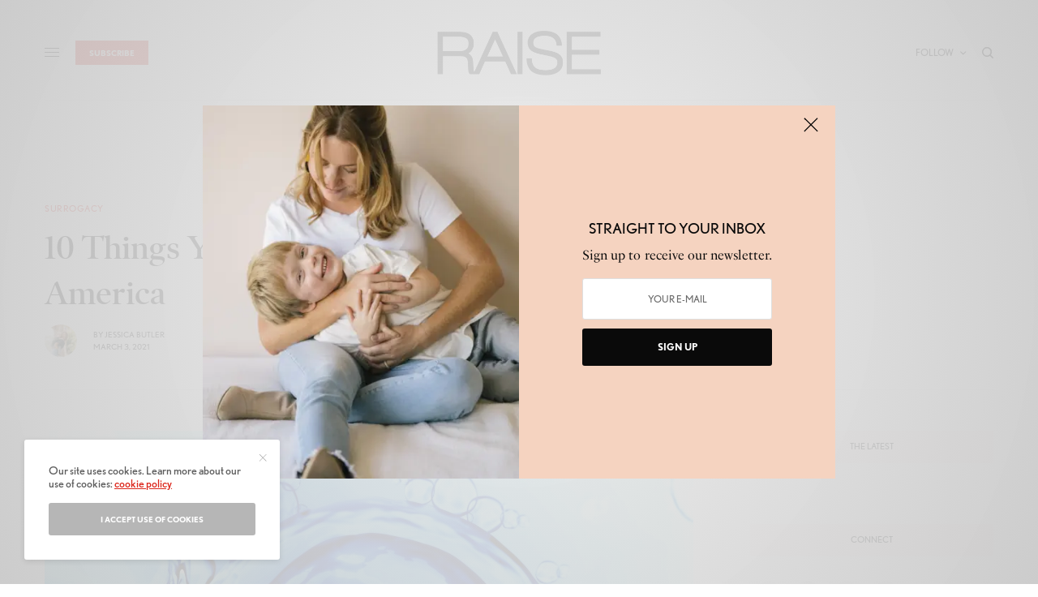

--- FILE ---
content_type: text/html; charset=UTF-8
request_url: https://raisemagazine.com/10-things-you-should-know-about-surrogacy-in-america/
body_size: 31491
content:
<!doctype html>
<html lang="en-US">
<head>
	<meta charset="UTF-8" />
	<meta name="viewport" content="width=device-width, initial-scale=1, maximum-scale=1, viewport-fit=cover">
	<link rel="profile" href="http://gmpg.org/xfn/11">
	<link rel="pingback" href="https://raisemagazine.com/xmlrpc.php">
	<title>10 Things You Should Know About Surrogacy In America | Raise Magazine</title>
<meta name='robots' content='max-image-preview:large' />
	<style>img:is([sizes="auto" i], [sizes^="auto," i]) { contain-intrinsic-size: 3000px 1500px }</style>
	
<!-- This site is optimized with the Yoast SEO Premium plugin v11.5 - https://yoast.com/wordpress/plugins/seo/ -->
<meta name="description" content="For anyone considering surrogacy or supporting a friend though their surrogacy journey."/>
<link rel="canonical" href="https://raisemagazine.com/10-things-you-should-know-about-surrogacy-in-america/" />
<meta property="og:locale" content="en_US" />
<meta property="og:type" content="article" />
<meta property="og:title" content="10 Things You Should Know About Surrogacy In America | Raise Magazine" />
<meta property="og:description" content="For anyone considering surrogacy or supporting a friend though their surrogacy journey." />
<meta property="og:url" content="https://raisemagazine.com/10-things-you-should-know-about-surrogacy-in-america/" />
<meta property="og:site_name" content="Raise Magazine" />
<meta property="article:publisher" content="https://www.facebook.com/raiseparentmag" />
<meta property="article:author" content="https://www.facebook.com/jessicabutlerbell" />
<meta property="article:section" content="Surrogacy" />
<meta property="article:published_time" content="2021-03-03T08:01:10-08:00" />
<meta property="article:modified_time" content="2021-04-20T04:27:29-07:00" />
<meta property="og:updated_time" content="2021-04-20T04:27:29-07:00" />
<meta property="og:image" content="https://raisemagazine.com/wp-content/uploads/2021/02/shutterstock_263843333-scaled.jpg" />
<meta property="og:image:secure_url" content="https://raisemagazine.com/wp-content/uploads/2021/02/shutterstock_263843333-scaled.jpg" />
<meta property="og:image:width" content="2000" />
<meta property="og:image:height" content="1650" />
<meta name="twitter:card" content="summary_large_image" />
<meta name="twitter:description" content="For anyone considering surrogacy or supporting a friend though their surrogacy journey." />
<meta name="twitter:title" content="10 Things You Should Know About Surrogacy In America | Raise Magazine" />
<meta name="twitter:site" content="@raiseparentmag" />
<meta name="twitter:image" content="https://raisemagazine.com/wp-content/uploads/2021/02/shutterstock_263843333-scaled.jpg" />
<meta name="twitter:creator" content="@raiseparentmag" />
<script type='application/ld+json' class='yoast-schema-graph yoast-schema-graph--main'>{"@context":"https://schema.org","@graph":[{"@type":"Organization","@id":"https://raisemagazine.com/#organization","name":"Raise Magazine","url":"https://raisemagazine.com/","sameAs":["https://www.facebook.com/raiseparentmag","https://www.instagram.com/raiseparentmag/","https://www.linkedin.com/company/raiseparentmag/","https://www.pinterest.com/raiseparentmag/","https://twitter.com/raiseparentmag"],"logo":{"@type":"ImageObject","@id":"https://raisemagazine.com/#logo","url":"https://raisemagazine.com/wp-content/uploads/2018/04/SqLogo.jpg","width":600,"height":600,"caption":"Raise Magazine"},"image":{"@id":"https://raisemagazine.com/#logo"}},{"@type":"WebSite","@id":"https://raisemagazine.com/#website","url":"https://raisemagazine.com/","name":"Raise Magazine","publisher":{"@id":"https://raisemagazine.com/#organization"},"potentialAction":{"@type":"SearchAction","target":"https://raisemagazine.com/?s={search_term_string}","query-input":"required name=search_term_string"}},{"@type":"ImageObject","@id":"https://raisemagazine.com/10-things-you-should-know-about-surrogacy-in-america/#primaryimage","url":"https://raisemagazine.com/wp-content/uploads/2021/02/shutterstock_263843333-scaled.jpg","width":2000,"height":1650,"caption":"10 Things You Should Know About Surrogacy In America"},{"@type":"WebPage","@id":"https://raisemagazine.com/10-things-you-should-know-about-surrogacy-in-america/#webpage","url":"https://raisemagazine.com/10-things-you-should-know-about-surrogacy-in-america/","inLanguage":"en-US","name":"10 Things You Should Know About Surrogacy In America | Raise Magazine","isPartOf":{"@id":"https://raisemagazine.com/#website"},"primaryImageOfPage":{"@id":"https://raisemagazine.com/10-things-you-should-know-about-surrogacy-in-america/#primaryimage"},"datePublished":"2021-03-03T08:01:10-08:00","dateModified":"2021-04-20T04:27:29-07:00","description":"For anyone considering surrogacy or supporting a friend though their surrogacy journey.","breadcrumb":{"@id":"https://raisemagazine.com/10-things-you-should-know-about-surrogacy-in-america/#breadcrumb"}},{"@type":"BreadcrumbList","@id":"https://raisemagazine.com/10-things-you-should-know-about-surrogacy-in-america/#breadcrumb","itemListElement":[{"@type":"ListItem","position":1,"item":{"@type":"WebPage","@id":"https://raisemagazine.com/10-things-you-should-know-about-surrogacy-in-america/","url":"https://raisemagazine.com/10-things-you-should-know-about-surrogacy-in-america/","name":"10 Things You Should Know About Surrogacy In America"}}]},{"@type":"Article","@id":"https://raisemagazine.com/10-things-you-should-know-about-surrogacy-in-america/#article","isPartOf":{"@id":"https://raisemagazine.com/10-things-you-should-know-about-surrogacy-in-america/#webpage"},"author":{"@id":"https://raisemagazine.com/author/wpadmin/#author"},"headline":"10 Things You Should Know About Surrogacy In America","datePublished":"2021-03-03T08:01:10-08:00","dateModified":"2021-04-20T04:27:29-07:00","commentCount":0,"mainEntityOfPage":{"@id":"https://raisemagazine.com/10-things-you-should-know-about-surrogacy-in-america/#webpage"},"publisher":{"@id":"https://raisemagazine.com/#organization"},"image":{"@id":"https://raisemagazine.com/10-things-you-should-know-about-surrogacy-in-america/#primaryimage"},"articleSection":"Infertility,Surrogacy"},{"@type":["Person"],"@id":"https://raisemagazine.com/author/wpadmin/#author","name":"Jessica Butler","image":{"@type":"ImageObject","@id":"https://raisemagazine.com/#authorlogo","url":"https://raisemagazine.com/wp-content/wphb-cache/gravatar/676/676e28c7307d03402a59e0163c81b9e9x96.jpg","caption":"Jessica Butler"},"description":"Jessica Butler is the co-founder of Raise, stepmother of two, and adoptive mother of one. Prior to Raise, she was a writer on USA\u2019s \"In Plain Sight\" and TNT\u2019s \"The Last Ship.\" She and her husband, writer/producer Warren Bell, co-created the Nick at Nite series \"Instant Mom,\" based on her life as a stepmother. \r\n\r\nShe lives in Los Angeles with her husband and six-year-old son, Levon.","sameAs":["https://www.facebook.com/jessicabutlerbell","https://www.instagram.com/raiseparentmag/"]}]}</script>
<!-- / Yoast SEO Premium plugin. -->

<link rel='dns-prefetch' href='//cdn.plyr.io' />
<link rel='dns-prefetch' href='//fonts.googleapis.com' />
<link rel='dns-prefetch' href='//use.typekit.net' />
<link rel='dns-prefetch' href='//b2551458.smushcdn.com' />
<link href='http://fonts.googleapis.com' rel='preconnect' />
<link href='//fonts.gstatic.com' crossorigin='' rel='preconnect' />
<link rel="alternate" type="application/rss+xml" title="Raise Magazine &raquo; Feed" href="https://raisemagazine.com/feed/" />
<link rel="alternate" type="application/rss+xml" title="Raise Magazine &raquo; Comments Feed" href="https://raisemagazine.com/comments/feed/" />
<link rel="alternate" type="application/rss+xml" title="Raise Magazine &raquo; 10 Things You Should Know About Surrogacy In America Comments Feed" href="https://raisemagazine.com/10-things-you-should-know-about-surrogacy-in-america/feed/" />
<script>(()=>{"use strict";const e=[400,500,600,700,800,900],t=e=>`wprm-min-${e}`,n=e=>`wprm-max-${e}`,s=new Set,o="ResizeObserver"in window,r=o?new ResizeObserver((e=>{for(const t of e)c(t.target)})):null,i=.5/(window.devicePixelRatio||1);function c(s){const o=s.getBoundingClientRect().width||0;for(let r=0;r<e.length;r++){const c=e[r],a=o<=c+i;o>c+i?s.classList.add(t(c)):s.classList.remove(t(c)),a?s.classList.add(n(c)):s.classList.remove(n(c))}}function a(e){s.has(e)||(s.add(e),r&&r.observe(e),c(e))}!function(e=document){e.querySelectorAll(".wprm-recipe").forEach(a)}();if(new MutationObserver((e=>{for(const t of e)for(const e of t.addedNodes)e instanceof Element&&(e.matches?.(".wprm-recipe")&&a(e),e.querySelectorAll?.(".wprm-recipe").forEach(a))})).observe(document.documentElement,{childList:!0,subtree:!0}),!o){let e=0;addEventListener("resize",(()=>{e&&cancelAnimationFrame(e),e=requestAnimationFrame((()=>s.forEach(c)))}),{passive:!0})}})();</script>		<!-- This site uses the Google Analytics by MonsterInsights plugin v8.11.0 - Using Analytics tracking - https://www.monsterinsights.com/ -->
							<script
				src="//www.googletagmanager.com/gtag/js?id=UA-143184714-1"  data-cfasync="false" data-wpfc-render="false" type="text/javascript" async></script>
			<script data-cfasync="false" data-wpfc-render="false" type="text/javascript">
				var mi_version = '8.11.0';
				var mi_track_user = true;
				var mi_no_track_reason = '';
				
								var disableStrs = [
															'ga-disable-UA-143184714-1',
									];

				/* Function to detect opted out users */
				function __gtagTrackerIsOptedOut() {
					for (var index = 0; index < disableStrs.length; index++) {
						if (document.cookie.indexOf(disableStrs[index] + '=true') > -1) {
							return true;
						}
					}

					return false;
				}

				/* Disable tracking if the opt-out cookie exists. */
				if (__gtagTrackerIsOptedOut()) {
					for (var index = 0; index < disableStrs.length; index++) {
						window[disableStrs[index]] = true;
					}
				}

				/* Opt-out function */
				function __gtagTrackerOptout() {
					for (var index = 0; index < disableStrs.length; index++) {
						document.cookie = disableStrs[index] + '=true; expires=Thu, 31 Dec 2099 23:59:59 UTC; path=/';
						window[disableStrs[index]] = true;
					}
				}

				if ('undefined' === typeof gaOptout) {
					function gaOptout() {
						__gtagTrackerOptout();
					}
				}
								window.dataLayer = window.dataLayer || [];

				window.MonsterInsightsDualTracker = {
					helpers: {},
					trackers: {},
				};
				if (mi_track_user) {
					function __gtagDataLayer() {
						dataLayer.push(arguments);
					}

					function __gtagTracker(type, name, parameters) {
						if (!parameters) {
							parameters = {};
						}

						if (parameters.send_to) {
							__gtagDataLayer.apply(null, arguments);
							return;
						}

						if (type === 'event') {
							
														parameters.send_to = monsterinsights_frontend.ua;
							__gtagDataLayer(type, name, parameters);
													} else {
							__gtagDataLayer.apply(null, arguments);
						}
					}

					__gtagTracker('js', new Date());
					__gtagTracker('set', {
						'developer_id.dZGIzZG': true,
											});
															__gtagTracker('config', 'UA-143184714-1', {"forceSSL":"true","link_attribution":"true"} );
										window.gtag = __gtagTracker;										(function () {
						/* https://developers.google.com/analytics/devguides/collection/analyticsjs/ */
						/* ga and __gaTracker compatibility shim. */
						var noopfn = function () {
							return null;
						};
						var newtracker = function () {
							return new Tracker();
						};
						var Tracker = function () {
							return null;
						};
						var p = Tracker.prototype;
						p.get = noopfn;
						p.set = noopfn;
						p.send = function () {
							var args = Array.prototype.slice.call(arguments);
							args.unshift('send');
							__gaTracker.apply(null, args);
						};
						var __gaTracker = function () {
							var len = arguments.length;
							if (len === 0) {
								return;
							}
							var f = arguments[len - 1];
							if (typeof f !== 'object' || f === null || typeof f.hitCallback !== 'function') {
								if ('send' === arguments[0]) {
									var hitConverted, hitObject = false, action;
									if ('event' === arguments[1]) {
										if ('undefined' !== typeof arguments[3]) {
											hitObject = {
												'eventAction': arguments[3],
												'eventCategory': arguments[2],
												'eventLabel': arguments[4],
												'value': arguments[5] ? arguments[5] : 1,
											}
										}
									}
									if ('pageview' === arguments[1]) {
										if ('undefined' !== typeof arguments[2]) {
											hitObject = {
												'eventAction': 'page_view',
												'page_path': arguments[2],
											}
										}
									}
									if (typeof arguments[2] === 'object') {
										hitObject = arguments[2];
									}
									if (typeof arguments[5] === 'object') {
										Object.assign(hitObject, arguments[5]);
									}
									if ('undefined' !== typeof arguments[1].hitType) {
										hitObject = arguments[1];
										if ('pageview' === hitObject.hitType) {
											hitObject.eventAction = 'page_view';
										}
									}
									if (hitObject) {
										action = 'timing' === arguments[1].hitType ? 'timing_complete' : hitObject.eventAction;
										hitConverted = mapArgs(hitObject);
										__gtagTracker('event', action, hitConverted);
									}
								}
								return;
							}

							function mapArgs(args) {
								var arg, hit = {};
								var gaMap = {
									'eventCategory': 'event_category',
									'eventAction': 'event_action',
									'eventLabel': 'event_label',
									'eventValue': 'event_value',
									'nonInteraction': 'non_interaction',
									'timingCategory': 'event_category',
									'timingVar': 'name',
									'timingValue': 'value',
									'timingLabel': 'event_label',
									'page': 'page_path',
									'location': 'page_location',
									'title': 'page_title',
								};
								for (arg in args) {
																		if (!(!args.hasOwnProperty(arg) || !gaMap.hasOwnProperty(arg))) {
										hit[gaMap[arg]] = args[arg];
									} else {
										hit[arg] = args[arg];
									}
								}
								return hit;
							}

							try {
								f.hitCallback();
							} catch (ex) {
							}
						};
						__gaTracker.create = newtracker;
						__gaTracker.getByName = newtracker;
						__gaTracker.getAll = function () {
							return [];
						};
						__gaTracker.remove = noopfn;
						__gaTracker.loaded = true;
						window['__gaTracker'] = __gaTracker;
					})();
									} else {
										console.log("");
					(function () {
						function __gtagTracker() {
							return null;
						}

						window['__gtagTracker'] = __gtagTracker;
						window['gtag'] = __gtagTracker;
					})();
									}
			</script>
				<!-- / Google Analytics by MonsterInsights -->
		<link rel='stylesheet' id='wp-block-library-css' href='https://raisemagazine.com/wp-includes/css/dist/block-library/style.min.css?ver=6.8.3' type='text/css' media='all' />
<style id='classic-theme-styles-inline-css' type='text/css'>
/*! This file is auto-generated */
.wp-block-button__link{color:#fff;background-color:#32373c;border-radius:9999px;box-shadow:none;text-decoration:none;padding:calc(.667em + 2px) calc(1.333em + 2px);font-size:1.125em}.wp-block-file__button{background:#32373c;color:#fff;text-decoration:none}
</style>
<link rel='stylesheet' id='wprm-public-css' href='https://raisemagazine.com/wp-content/uploads/hummingbird-assets/5b6103006eeb909446c5209898d33de8.css' type='text/css' media='all' />
<style id='global-styles-inline-css' type='text/css'>
:root{--wp--preset--aspect-ratio--square: 1;--wp--preset--aspect-ratio--4-3: 4/3;--wp--preset--aspect-ratio--3-4: 3/4;--wp--preset--aspect-ratio--3-2: 3/2;--wp--preset--aspect-ratio--2-3: 2/3;--wp--preset--aspect-ratio--16-9: 16/9;--wp--preset--aspect-ratio--9-16: 9/16;--wp--preset--color--black: #000000;--wp--preset--color--cyan-bluish-gray: #abb8c3;--wp--preset--color--white: #ffffff;--wp--preset--color--pale-pink: #f78da7;--wp--preset--color--vivid-red: #cf2e2e;--wp--preset--color--luminous-vivid-orange: #ff6900;--wp--preset--color--luminous-vivid-amber: #fcb900;--wp--preset--color--light-green-cyan: #7bdcb5;--wp--preset--color--vivid-green-cyan: #00d084;--wp--preset--color--pale-cyan-blue: #8ed1fc;--wp--preset--color--vivid-cyan-blue: #0693e3;--wp--preset--color--vivid-purple: #9b51e0;--wp--preset--color--thb-accent: #dc261b;--wp--preset--gradient--vivid-cyan-blue-to-vivid-purple: linear-gradient(135deg,rgba(6,147,227,1) 0%,rgb(155,81,224) 100%);--wp--preset--gradient--light-green-cyan-to-vivid-green-cyan: linear-gradient(135deg,rgb(122,220,180) 0%,rgb(0,208,130) 100%);--wp--preset--gradient--luminous-vivid-amber-to-luminous-vivid-orange: linear-gradient(135deg,rgba(252,185,0,1) 0%,rgba(255,105,0,1) 100%);--wp--preset--gradient--luminous-vivid-orange-to-vivid-red: linear-gradient(135deg,rgba(255,105,0,1) 0%,rgb(207,46,46) 100%);--wp--preset--gradient--very-light-gray-to-cyan-bluish-gray: linear-gradient(135deg,rgb(238,238,238) 0%,rgb(169,184,195) 100%);--wp--preset--gradient--cool-to-warm-spectrum: linear-gradient(135deg,rgb(74,234,220) 0%,rgb(151,120,209) 20%,rgb(207,42,186) 40%,rgb(238,44,130) 60%,rgb(251,105,98) 80%,rgb(254,248,76) 100%);--wp--preset--gradient--blush-light-purple: linear-gradient(135deg,rgb(255,206,236) 0%,rgb(152,150,240) 100%);--wp--preset--gradient--blush-bordeaux: linear-gradient(135deg,rgb(254,205,165) 0%,rgb(254,45,45) 50%,rgb(107,0,62) 100%);--wp--preset--gradient--luminous-dusk: linear-gradient(135deg,rgb(255,203,112) 0%,rgb(199,81,192) 50%,rgb(65,88,208) 100%);--wp--preset--gradient--pale-ocean: linear-gradient(135deg,rgb(255,245,203) 0%,rgb(182,227,212) 50%,rgb(51,167,181) 100%);--wp--preset--gradient--electric-grass: linear-gradient(135deg,rgb(202,248,128) 0%,rgb(113,206,126) 100%);--wp--preset--gradient--midnight: linear-gradient(135deg,rgb(2,3,129) 0%,rgb(40,116,252) 100%);--wp--preset--font-size--small: 13px;--wp--preset--font-size--medium: 20px;--wp--preset--font-size--large: 36px;--wp--preset--font-size--x-large: 42px;--wp--preset--spacing--20: 0.44rem;--wp--preset--spacing--30: 0.67rem;--wp--preset--spacing--40: 1rem;--wp--preset--spacing--50: 1.5rem;--wp--preset--spacing--60: 2.25rem;--wp--preset--spacing--70: 3.38rem;--wp--preset--spacing--80: 5.06rem;--wp--preset--shadow--natural: 6px 6px 9px rgba(0, 0, 0, 0.2);--wp--preset--shadow--deep: 12px 12px 50px rgba(0, 0, 0, 0.4);--wp--preset--shadow--sharp: 6px 6px 0px rgba(0, 0, 0, 0.2);--wp--preset--shadow--outlined: 6px 6px 0px -3px rgba(255, 255, 255, 1), 6px 6px rgba(0, 0, 0, 1);--wp--preset--shadow--crisp: 6px 6px 0px rgba(0, 0, 0, 1);}:where(.is-layout-flex){gap: 0.5em;}:where(.is-layout-grid){gap: 0.5em;}body .is-layout-flex{display: flex;}.is-layout-flex{flex-wrap: wrap;align-items: center;}.is-layout-flex > :is(*, div){margin: 0;}body .is-layout-grid{display: grid;}.is-layout-grid > :is(*, div){margin: 0;}:where(.wp-block-columns.is-layout-flex){gap: 2em;}:where(.wp-block-columns.is-layout-grid){gap: 2em;}:where(.wp-block-post-template.is-layout-flex){gap: 1.25em;}:where(.wp-block-post-template.is-layout-grid){gap: 1.25em;}.has-black-color{color: var(--wp--preset--color--black) !important;}.has-cyan-bluish-gray-color{color: var(--wp--preset--color--cyan-bluish-gray) !important;}.has-white-color{color: var(--wp--preset--color--white) !important;}.has-pale-pink-color{color: var(--wp--preset--color--pale-pink) !important;}.has-vivid-red-color{color: var(--wp--preset--color--vivid-red) !important;}.has-luminous-vivid-orange-color{color: var(--wp--preset--color--luminous-vivid-orange) !important;}.has-luminous-vivid-amber-color{color: var(--wp--preset--color--luminous-vivid-amber) !important;}.has-light-green-cyan-color{color: var(--wp--preset--color--light-green-cyan) !important;}.has-vivid-green-cyan-color{color: var(--wp--preset--color--vivid-green-cyan) !important;}.has-pale-cyan-blue-color{color: var(--wp--preset--color--pale-cyan-blue) !important;}.has-vivid-cyan-blue-color{color: var(--wp--preset--color--vivid-cyan-blue) !important;}.has-vivid-purple-color{color: var(--wp--preset--color--vivid-purple) !important;}.has-black-background-color{background-color: var(--wp--preset--color--black) !important;}.has-cyan-bluish-gray-background-color{background-color: var(--wp--preset--color--cyan-bluish-gray) !important;}.has-white-background-color{background-color: var(--wp--preset--color--white) !important;}.has-pale-pink-background-color{background-color: var(--wp--preset--color--pale-pink) !important;}.has-vivid-red-background-color{background-color: var(--wp--preset--color--vivid-red) !important;}.has-luminous-vivid-orange-background-color{background-color: var(--wp--preset--color--luminous-vivid-orange) !important;}.has-luminous-vivid-amber-background-color{background-color: var(--wp--preset--color--luminous-vivid-amber) !important;}.has-light-green-cyan-background-color{background-color: var(--wp--preset--color--light-green-cyan) !important;}.has-vivid-green-cyan-background-color{background-color: var(--wp--preset--color--vivid-green-cyan) !important;}.has-pale-cyan-blue-background-color{background-color: var(--wp--preset--color--pale-cyan-blue) !important;}.has-vivid-cyan-blue-background-color{background-color: var(--wp--preset--color--vivid-cyan-blue) !important;}.has-vivid-purple-background-color{background-color: var(--wp--preset--color--vivid-purple) !important;}.has-black-border-color{border-color: var(--wp--preset--color--black) !important;}.has-cyan-bluish-gray-border-color{border-color: var(--wp--preset--color--cyan-bluish-gray) !important;}.has-white-border-color{border-color: var(--wp--preset--color--white) !important;}.has-pale-pink-border-color{border-color: var(--wp--preset--color--pale-pink) !important;}.has-vivid-red-border-color{border-color: var(--wp--preset--color--vivid-red) !important;}.has-luminous-vivid-orange-border-color{border-color: var(--wp--preset--color--luminous-vivid-orange) !important;}.has-luminous-vivid-amber-border-color{border-color: var(--wp--preset--color--luminous-vivid-amber) !important;}.has-light-green-cyan-border-color{border-color: var(--wp--preset--color--light-green-cyan) !important;}.has-vivid-green-cyan-border-color{border-color: var(--wp--preset--color--vivid-green-cyan) !important;}.has-pale-cyan-blue-border-color{border-color: var(--wp--preset--color--pale-cyan-blue) !important;}.has-vivid-cyan-blue-border-color{border-color: var(--wp--preset--color--vivid-cyan-blue) !important;}.has-vivid-purple-border-color{border-color: var(--wp--preset--color--vivid-purple) !important;}.has-vivid-cyan-blue-to-vivid-purple-gradient-background{background: var(--wp--preset--gradient--vivid-cyan-blue-to-vivid-purple) !important;}.has-light-green-cyan-to-vivid-green-cyan-gradient-background{background: var(--wp--preset--gradient--light-green-cyan-to-vivid-green-cyan) !important;}.has-luminous-vivid-amber-to-luminous-vivid-orange-gradient-background{background: var(--wp--preset--gradient--luminous-vivid-amber-to-luminous-vivid-orange) !important;}.has-luminous-vivid-orange-to-vivid-red-gradient-background{background: var(--wp--preset--gradient--luminous-vivid-orange-to-vivid-red) !important;}.has-very-light-gray-to-cyan-bluish-gray-gradient-background{background: var(--wp--preset--gradient--very-light-gray-to-cyan-bluish-gray) !important;}.has-cool-to-warm-spectrum-gradient-background{background: var(--wp--preset--gradient--cool-to-warm-spectrum) !important;}.has-blush-light-purple-gradient-background{background: var(--wp--preset--gradient--blush-light-purple) !important;}.has-blush-bordeaux-gradient-background{background: var(--wp--preset--gradient--blush-bordeaux) !important;}.has-luminous-dusk-gradient-background{background: var(--wp--preset--gradient--luminous-dusk) !important;}.has-pale-ocean-gradient-background{background: var(--wp--preset--gradient--pale-ocean) !important;}.has-electric-grass-gradient-background{background: var(--wp--preset--gradient--electric-grass) !important;}.has-midnight-gradient-background{background: var(--wp--preset--gradient--midnight) !important;}.has-small-font-size{font-size: var(--wp--preset--font-size--small) !important;}.has-medium-font-size{font-size: var(--wp--preset--font-size--medium) !important;}.has-large-font-size{font-size: var(--wp--preset--font-size--large) !important;}.has-x-large-font-size{font-size: var(--wp--preset--font-size--x-large) !important;}
:where(.wp-block-post-template.is-layout-flex){gap: 1.25em;}:where(.wp-block-post-template.is-layout-grid){gap: 1.25em;}
:where(.wp-block-columns.is-layout-flex){gap: 2em;}:where(.wp-block-columns.is-layout-grid){gap: 2em;}
:root :where(.wp-block-pullquote){font-size: 1.5em;line-height: 1.6;}
</style>
<link rel='stylesheet' id='essential-grid-plugin-settings-css' href='https://raisemagazine.com/wp-content/uploads/hummingbird-assets/12af916453c24d3d3ea3380ccc7c0198.css' type='text/css' media='all' />
<link rel='stylesheet' id='tp-open-sans-css' href='https://fonts.googleapis.com/css?family=Open+Sans%3A300%2C400%2C600%2C700%2C800&#038;ver=6.8.3' type='text/css' media='all' />
<link rel='stylesheet' id='tp-raleway-css' href='https://fonts.googleapis.com/css?family=Raleway%3A100%2C200%2C300%2C400%2C500%2C600%2C700%2C800%2C900&#038;ver=6.8.3' type='text/css' media='all' />
<link rel='stylesheet' id='tp-droid-serif-css' href='https://fonts.googleapis.com/css?family=Droid+Serif%3A400%2C700&#038;ver=6.8.3' type='text/css' media='all' />
<link rel='stylesheet' id='tp-fontello-css' href='https://raisemagazine.com/wp-content/uploads/hummingbird-assets/3d732e9038df29e92a609f65d559106d.css' type='text/css' media='all' />
<style id='woocommerce-inline-inline-css' type='text/css'>
.woocommerce form .form-row .required { visibility: visible; }
</style>
<link rel='stylesheet' id='wphb-1-css' href='https://raisemagazine.com/wp-content/uploads/hummingbird-assets/6cd83b090fc1e87b4bec1da4fe574905.css' type='text/css' media='all' />
<link rel='stylesheet' id='dashicons-css' href='https://raisemagazine.com/wp-includes/css/dashicons.min.css?ver=6.8.3' type='text/css' media='all' />
<link rel='stylesheet' id='wphb-2-css' href='https://raisemagazine.com/wp-content/uploads/hummingbird-assets/0a1447173e7a49c7545749c153f916fc.css' type='text/css' media='all' />
<style id='wphb-2-inline-css' type='text/css'>
body,h1, .h1, h2, .h2, h3, .h3, h4, .h4, h5, .h5, h6, .h6,.thb-lightbox-button .thb-lightbox-text,.post .post-category,.post.thumbnail-seealso .thb-seealso-text,.thb-entry-footer,.smart-list .smart-list-title .smart-list-count,.smart-list .thb-smart-list-content .smart-list-count,.thb-carousel.bottom-arrows .slick-bottom-arrows,.thb-hotspot-container,.thb-pin-it-container .thb-pin-it,label,input[type="text"],input[type="password"],input[type="date"],input[type="datetime"],input[type="email"],input[type="number"],input[type="search"],input[type="tel"],input[type="time"],input[type="url"],textarea,.testimonial-author,.thb-article-sponsors,input[type="submit"],submit,.button,.btn,.btn-block,.btn-text,.post .post-gallery .thb-post-icon,.post .thb-post-bottom,.woocommerce-MyAccount-navigation,.featured_image_credit,.widget .thb-widget-title,.thb-readmore .thb-readmore-title,.widget.thb_widget_instagram .thb-instagram-header,.widget.thb_widget_instagram .thb-instagram-footer,.thb-instagram-row figure .instagram-link,.widget.thb_widget_top_reviews .post .widget-review-title-holder .thb-widget-score,.thb-instagram-row figure,.widget.thb_widget_top_categories .thb-widget-category-link .thb-widget-category-name,.widget.thb_widget_twitter .thb-twitter-user,.widget.thb_widget_twitter .thb-tweet .thb-tweet-time,.widget.thb_widget_twitter .thb-tweet .thb-tweet-actions,.thb-social-links-container,.login-page-form,.woocommerce .woocommerce-form-login .lost_password,.woocommerce-message, .woocommerce-error, .woocommerce-notice, .woocommerce-info,.woocommerce-success,.select2,.woocommerce-MyAccount-content legend,.shop_table,.thb-lightbox-button .thb-lightbox-thumbs,.post.thumbnail-style6 .post-gallery .now-playing,.widget.thb_widget_top_reviews .post .widget-review-title-holder .thb-widget-score strong,.post.thumbnail-style8 .thumb_large_count,.post.thumbnail-style4 .thumb_count,.post .thb-read-more {font-family:nobel, 'BlinkMacSystemFont', -apple-system, 'Roboto', 'Lucida Sans';}.post-title h1,.post-title h2,.post-title h3,.post-title h4,.post-title h5,.post-title h6 {font-family:poynter-oldstyle-display, 'BlinkMacSystemFont', -apple-system, 'Roboto', 'Lucida Sans';}.post-content,.post-excerpt,.thb-article-subscribe p,.thb-article-author p,.commentlist .comment p, .commentlist .review p,.thb-executive-summary,.thb-newsletter-form p,.search-title p,.thb-product-detail .product-information .woocommerce-product-details__short-description,.widget:not(.woocommerce) p,.thb-author-info .thb-author-page-description p,.wpb_text_column,.no-vc,.woocommerce-tabs .wc-tab,.woocommerce-tabs .wc-tab p:not(.stars),.thb-pricing-table .pricing-container .pricing-description,.content404 p,.subfooter p {font-family:psfournier-std, 'BlinkMacSystemFont', -apple-system, 'Roboto', 'Lucida Sans';}.thb-full-menu {}.thb-mobile-menu,.thb-secondary-menu {}.thb-dropcap-on .post-detail .post-content>p:first-of-type:first-letter,.thb-dropcap-on .post-detail .post-content>.row:first-of-type .columns:first-of-type .wpb_text_column:first-of-type .wpb_wrapper>p:first-of-type:first-letter {}.widget.style1 .thb-widget-title,.widget.style2 .thb-widget-title,.widget.style3 .thb-widget-title {}em {}label {}input[type="submit"],submit,.button,.btn,.btn-block,.btn-text {}.article-container .post-content,.article-container .post-content p:not(.wp-block-cover-text) {}.post .post-category {}.post-detail .thb-executive-summary li {}.post .post-excerpt {}.thb-full-menu>li>a:not(.logolink) {font-weight:normal;}.thb-full-menu li .sub-menu li a {}.thb-mobile-menu>li>a {}.thb-mobile-menu .sub-menu a {}.thb-secondary-menu a {}#mobile-menu .menu-footer {}#mobile-menu .thb-social-links-container .thb-social-link-wrap .thb-social-link .thb-social-icon-container {}.widget .thb-widget-title,.widget.style2 .thb-widget-title,.widget.style3 .thb-widget-title{}.footer .widget .thb-widget-title,.footer .widget.style2 .thb-widget-title,.footer .widget.style3 .thb-widget-title {}.footer .widget,.footer .widget p {}.subfooter .thb-full-menu>li>a:not(.logolink) {font-weight:normal;}.subfooter p {}.subfooter .thb-social-links-container.thb-social-horizontal .thb-social-link-wrap .thb-social-icon-container,.subfooter.style6 .thb-social-links-container.thb-social-horizontal .thb-social-link-wrap .thb-social-icon-container {}#scroll_to_top {}.search-title p {}@media screen and (min-width:1024px) {h1,.h1 {}}h1,.h1 {}@media screen and (min-width:1024px) {h2 {}}h2 {}@media screen and (min-width:1024px) {h3 {font-size:24px;}}h3 {}@media screen and (min-width:1024px) {h4 {}}h4 {}@media screen and (min-width:1024px) {h5 {}}h5 {}h6 {}.logo-holder .logolink .logoimg {max-height:55px;}.logo-holder .logolink .logoimg[src$=".svg"] {max-height:100%;height:55px;}@media screen and (max-width:1023px) {.header.header-mobile .logo-holder .logolink .logoimg {max-height:23px;}.header.header-mobile .logo-holder .logolink .logoimg[src$=".svg"] {max-height:100%;height:23px;}}.header.fixed:not(.header-mobile) .logo-holder .logolink .logoimg {max-height:18px;}.header.fixed:not(.header-mobile) .logo-holder .logolink .logoimg {max-height:100%;height:18px;}#mobile-menu .logolink .logoimg {max-height:23px;}#mobile-menu .logolink .logoimg {max-height:100%;height:23px;}.header:not(.fixed):not(.header-mobile):not(.style1) {padding-top:8px;}.header.style1 .header-logo-row {padding-top:8px;}a:hover,h1 small, h2 small, h3 small, h4 small, h5 small, h6 small,h1 small a, h2 small a, h3 small a, h4 small a, h5 small a, h6 small a,.secondary-area .thb-follow-holder .sub-menu .subscribe_part .thb-newsletter-form h4,.secondary-area .thb-follow-holder .sub-menu .subscribe_part .thb-newsletter-form .newsletter-form .btn:hover,.thb-full-menu.thb-standard > li.current-menu-item:not(.has-hash) > a,.thb-full-menu > li > a:not(.logolink)[data-filter].active,.thb-dropdown-color-dark .thb-full-menu .sub-menu li a:hover,#mobile-menu.dark .thb-mobile-menu > li > a:hover,#mobile-menu.dark .sub-menu a:hover,#mobile-menu.dark .thb-secondary-menu a:hover,.thb-secondary-menu a:hover,.post .thb-read-more:hover,.post:not(.white-post-content) .thb-post-bottom.sponsored-bottom ul li,.post:not(.white-post-content) .thb-post-bottom .post-share:hover,.thb-dropcap-on .post-detail .post-content>p:first-of-type:first-letter,.thb-dropcap-on .post-detail .post-content>.row:first-of-type .columns:first-of-type .wpb_text_column:first-of-type .wpb_wrapper>p:first-of-type:first-letter,.post-detail .thb-executive-summary li:before,.thb-readmore p a,input[type="submit"].white:hover,.button.white:hover,.btn.white:hover,input[type="submit"].style2.accent,.button.style2.accent,.btn.style2.accent,.search-title h1 strong,.thb-author-page-meta a:hover,.widget.thb_widget_top_reviews .post .widget-review-title-holder .thb-widget-score strong,.thb-autotype .thb-autotype-entry,.thb_location_container.row .thb_location h5,.thb-page-menu li:hover a, .thb-page-menu li.current_page_item a,.thb-tabs.style3 .vc_tta-panel-heading h4 a:hover,.thb-tabs.style3 .vc_tta-panel-heading h4 a.active,.thb-tabs.style4 .vc_tta-panel-heading h4 a:hover,.thb-tabs.style4 .vc_tta-panel-heading h4 a.active,.thb-iconbox.top.type5 .iconbox-content .thb-read-more,.thb-testimonials.style7 .testimonial-author cite,.thb-testimonials.style7 .testimonial-author span,.thb-article-reactions .row .columns .thb-reaction.active .thb-reaction-count,.thb-article-sponsors .sponsored-by,.thb-cookie-bar .thb-cookie-text a,.thb-pricing-table.style2 .pricing-container .thb_pricing_head .thb-price,.thb-hotspot-container .product-hotspots .product-title .hotspots-buynow,.plyr--full-ui input[type=range],.woocommerce-checkout-payment .wc_payment_methods .wc_payment_method.payment_method_paypal .about_paypal,.has-thb-accent-color,.wp-block-button .wp-block-button__link.has-thb-accent-color {color:#dc261b;}.columns.thb-light-column .thb-newsletter-form .btn:hover,.secondary-area .thb-trending-holder .thb-full-menu li.menu-item-has-children .sub-menu .thb-trending .thb-trending-tabs a.active,.thb-full-menu.thb-line-marker > li > a:before,#mobile-menu.dark .widget.thb_widget_subscribe .btn:hover,.post .thb-read-more:after,.post.style4 .post-gallery:after,.post.style5 .post-inner-content,.post.style13 .post-gallery:after,.smart-list .smart-list-title .smart-list-count,.smart-list.smart-list-v3 .thb-smart-list-nav .arrow:not(.disabled):hover,.thb-custom-checkbox input[type="checkbox"]:checked + label:before,input[type="submit"]:not(.white):not(.grey):not(.style2):not(.white):not(.add_to_cart_button):not(.accent):hover,.button:not(.white):not(.grey):not(.style2):not(.white):not(.add_to_cart_button):not(.accent):hover,.btn:not(.white):not(.grey):not(.style2):not(.white):not(.add_to_cart_button):not(.accent):hover,input[type="submit"].grey:hover,.button.grey:hover,.btn.grey:hover,input[type="submit"].accent, input[type="submit"].checkout,.button.accent,.button.checkout,.btn.accent,.btn.checkout,input[type="submit"].style2.accent:hover,.button.style2.accent:hover,.btn.style2.accent:hover,.btn-text.style3 .circle-btn,.widget.thb_widget_top_categories .thb-widget-category-link:hover .thb-widget-category-name,.thb-progressbar .thb-progress span,.thb-page-menu.style1 li:hover a, .thb-page-menu.style1 li.current_page_item a,.thb-client-row.thb-opacity.with-accent .thb-client:hover,.thb-client-row .style4 .accent-color,.thb-tabs.style1 .vc_tta-panel-heading h4 a:before,.thb-testimonials.style7 .thb-carousel .slick-dots .select,.thb-categorylinks.style2 a:after,.thb-category-card:hover,.thb-hotspot-container .thb-hotspot.pin-accent,.pagination ul .page-numbers.current, .pagination ul .page-numbers:not(.dots):hover,.pagination .nav-links .page-numbers.current,.pagination .nav-links .page-numbers:not(.dots):hover,.woocommerce-pagination ul .page-numbers.current,.woocommerce-pagination ul .page-numbers:not(.dots):hover,.woocommerce-pagination .nav-links .page-numbers.current,.woocommerce-pagination .nav-links .page-numbers:not(.dots):hover,.plyr__control--overlaid,.plyr--video .plyr__control.plyr__tab-focus, .plyr--video .plyr__control:hover, .plyr--video .plyr__control[aria-expanded=true],.badge.onsale,.demo_store,.products .product .product_after_title .button:hover:after,.woocommerce-MyAccount-navigation ul li:hover a, .woocommerce-MyAccount-navigation ul li.is-active a,.has-thb-accent-background-color,.wp-block-button .wp-block-button__link.has-thb-accent-background-color {background-color:#dc261b;}.thb-dark-mode-on .btn.grey:hover,.thb-dark-mode-on .thb-pricing-table.style2 .pricing-container .btn:hover,.thb-dark-mode-on .woocommerce-checkout-payment .wc_payment_methods+.place-order .button:hover {background-color:#dc261b;}input[type="submit"].accent:hover, input[type="submit"].checkout:hover,.button.accent:hover,.button.checkout:hover,.btn.accent:hover,.btn.checkout:hover {background-color:#c62218;}.post-detail .post-split-title-container,.thb-article-reactions .row .columns .thb-reaction.active .thb-reaction-image,.secondary-area .thb-follow-holder .sub-menu .subscribe_part {background-color:rgba(220,38,27, 0.05) !important;}.post.style6.style6-bg .post-inner-content {background-color:rgba(220,38,27, 0.15);}.thb-lightbox-button:hover {background-color:rgba(220,38,27, 0.05);}.thb-tabs.style3 .vc_tta-panel-heading h4 a:before {background-color:rgba(220,38,27, 0.4);}.secondary-area .thb-trending-holder .thb-full-menu li.menu-item-has-children .sub-menu .thb-trending .thb-trending-tabs a.active,.post .post-title a:hover > span,.post.sticky .post-title a>span,.thb-lightbox-button:hover,.thb-custom-checkbox label:before,input[type="submit"].style2.accent,.button.style2.accent,.btn.style2.accent,.thb-page-menu.style1 li:hover a, .thb-page-menu.style1 li.current_page_item a,.thb-client-row.has-border.thb-opacity.with-accent .thb-client:hover,.thb-iconbox.top.type5,.thb-article-reactions .row .columns .thb-reaction:hover .thb-reaction-image,.thb-article-reactions .row .columns .thb-reaction.active .thb-reaction-image,.pagination ul .page-numbers.current, .pagination ul .page-numbers:not(.dots):hover,.pagination .nav-links .page-numbers.current,.pagination .nav-links .page-numbers:not(.dots):hover,.woocommerce-pagination ul .page-numbers.current,.woocommerce-pagination ul .page-numbers:not(.dots):hover,.woocommerce-pagination .nav-links .page-numbers.current,.woocommerce-pagination .nav-links .page-numbers:not(.dots):hover,.woocommerce-MyAccount-navigation ul li:hover a, .woocommerce-MyAccount-navigation ul li.is-active a {border-color:#dc261b;}.thb-page-menu.style1 li:hover + li a, .thb-page-menu.style1 li.current_page_item + li a,.woocommerce-MyAccount-navigation ul li:hover + li a, .woocommerce-MyAccount-navigation ul li.is-active + li a {border-top-color:#dc261b;}.text-underline-style:after, .post-detail .post-content > p > a:after, .post-detail .post-content>ul:not([class])>li>a:after, .post-detail .post-content>ol:not([class])>li>a:after, .wpb_text_column p > a:after, .smart-list .thb-smart-list-content p > a:after, .post-gallery-content .thb-content-row .columns.image-text p>a:after {border-bottom-color:#dc261b;}.secondary-area .thb-trending-holder .thb-full-menu li.menu-item-has-children .sub-menu .thb-trending .thb-trending-tabs a.active + a {border-left-color:#dc261b;}.header.fixed .thb-reading-indicator .thb-indicator .indicator-hover,.header.fixed .thb-reading-indicator .thb-indicator .indicator-arrow,.commentlist .comment .reply a:hover svg path,.commentlist .review .reply a:hover svg path,.btn-text.style4 .arrow svg:first-child,.thb-iconbox.top.type5 .iconbox-content .thb-read-more svg,.thb-iconbox.top.type5 .iconbox-content .thb-read-more svg .bar,.thb-article-review.style2 .thb-article-figure .thb-average .thb-hexagon path {fill:#dc261b;}@media screen and (-ms-high-contrast:active), (-ms-high-contrast:none) {.header.fixed .thb-reading-indicator:hover .thb-indicator .indicator-hover {fill:#dc261b;}}.header.fixed .thb-reading-indicator .thb-indicator .indicator-fill {stroke:#dc261b;}.thb-tabs.style2 .vc_tta-panel-heading h4 a.active {-moz-box-shadow:inset 0 -3px 0 #dc261b, 0 1px 0 #dc261b;-webkit-box-shadow:inset 0 -3px 0 #dc261b, 0 1px 0 #dc261b;box-shadow:inset 0 -3px 0 #dc261b, 0 1px 0 #dc261b;}.post .post-content p a { color:#dc261b !important; }.post-detail .post-content>ol:not([class])>li> a { color:#dc261b !important; }.post-detail .post-content>ul:not([class])>li> a { color:#dc261b !important; }.post:not(.post-white-title):not(.featured-style):not(.white-post-content) .post-category a { color:#dc261b !important; }.post:not(.post-white-title):not(.featured-style):not(.white-post-content) .post-category a:hover { color:#000000 !important; }.subfooter a:hover { color:#ffffff !important; }.subfooter .thb-full-menu>li a:hover { color:#ffffff !important; }.page-id-6492 #wrapper div[role="main"],.postid-6492 #wrapper div[role="main"] {}#mobile-menu {background-color:#f5d3c0 !important;}.subfooter {background-color:#f5d3c0 !important;}.theme-popup.newsletter-popup {background-color:#f5d3c0 !important;}.subfooter {padding-top:30px;}.subfooter .footer-logo-holder .logoimg {max-height:23px;}
</style>
<link rel='stylesheet' id='thb-typekit-css' href='https://use.typekit.net/bcg7uhm.css?ver=1.6.9' type='text/css' media='' />
<link rel='stylesheet' id='js_composer_front-css' href='https://raisemagazine.com/wp-content/plugins/js_composer/assets/css/js_composer.min.css?ver=7.8' type='text/css' media='all' />
<script type="text/javascript" src="https://raisemagazine.com/wp-content/uploads/hummingbird-assets/fff341656e2c7851af6880160a7896c2.js" id="wphb-3-js"></script>
<script type="text/javascript" id="wphb-4-js-extra">
/* <![CDATA[ */
var woocommerce_params = {"ajax_url":"\/wp-admin\/admin-ajax.php","wc_ajax_url":"\/?wc-ajax=%%endpoint%%","i18n_password_show":"Show password","i18n_password_hide":"Hide password"};
/* ]]> */
</script>
<script type="text/javascript" src="https://raisemagazine.com/wp-content/uploads/hummingbird-assets/30a806ab5b600b9f0586e0fe1775e809.js" id="wphb-4-js"></script>
<script></script><link rel="https://api.w.org/" href="https://raisemagazine.com/wp-json/" /><link rel="alternate" title="JSON" type="application/json" href="https://raisemagazine.com/wp-json/wp/v2/posts/6492" /><link rel="EditURI" type="application/rsd+xml" title="RSD" href="https://raisemagazine.com/xmlrpc.php?rsd" />
<link rel='shortlink' href='https://raisemagazine.com/?p=6492' />
<link rel="alternate" title="oEmbed (JSON)" type="application/json+oembed" href="https://raisemagazine.com/wp-json/oembed/1.0/embed?url=https%3A%2F%2Fraisemagazine.com%2F10-things-you-should-know-about-surrogacy-in-america%2F" />
<link rel="alternate" title="oEmbed (XML)" type="text/xml+oembed" href="https://raisemagazine.com/wp-json/oembed/1.0/embed?url=https%3A%2F%2Fraisemagazine.com%2F10-things-you-should-know-about-surrogacy-in-america%2F&#038;format=xml" />
<style type="text/css"> html body .wprm-recipe-container .wprm-recipe { font-size: 18px; } html body .wprm-recipe-container .wprm-recipe { font-family: arial; } html body .wprm-recipe-container .wprm-recipe p { font-family: arial; } html body .wprm-recipe-container .wprm-recipe li { font-family: arial; } html body .wprm-recipe-container .wprm-recipe .wprm-recipe-name { font-family: arial; } html body .wprm-recipe-container .wprm-recipe .wprm-recipe-header { font-family: arial; } html body .wprm-recipe-container { color: #222222; } html body .wprm-recipe-container a.wprm-recipe-print { color: #222222; } html body .wprm-recipe-container a.wprm-recipe-print:hover { color: #222222; } html body .wprm-recipe-container .wprm-recipe { background-color: #ffffff; } html body .wprm-recipe-container .wprm-recipe { border-color: #f5d3c0; } html body .wprm-recipe-container .wprm-recipe-tastefully-simple .wprm-recipe-time-container { border-color: #f5d3c0; } html body .wprm-recipe-container .wprm-recipe .wprm-color-border { border-color: #f5d3c0; } html body .wprm-recipe-container a { color: #dc261b; } html body .wprm-recipe-container .wprm-recipe-tastefully-simple .wprm-recipe-name { color: #dc261b; } html body .wprm-recipe-container .wprm-recipe-tastefully-simple .wprm-recipe-header { color: #dc261b; } html body .wprm-recipe-container h1 { color: #dc261b; } html body .wprm-recipe-container h2 { color: #dc261b; } html body .wprm-recipe-container h3 { color: #dc261b; } html body .wprm-recipe-container h4 { color: #dc261b; } html body .wprm-recipe-container h5 { color: #dc261b; } html body .wprm-recipe-container h6 { color: #dc261b; } html body .wprm-recipe-container svg path { fill: #dc261b; } html body .wprm-recipe-container svg rect { fill: #dc261b; } html body .wprm-recipe-container svg polygon { stroke: #dc261b; } html body .wprm-recipe-container .wprm-rating-star-full svg polygon { fill: #dc261b; } html body .wprm-recipe-container .wprm-recipe .wprm-color-accent { background-color: #dc261b; } html body .wprm-recipe-container .wprm-recipe .wprm-color-accent { color: #ffffff; } html body .wprm-recipe-container .wprm-recipe .wprm-color-accent a.wprm-recipe-print { color: #ffffff; } html body .wprm-recipe-container .wprm-recipe .wprm-color-accent a.wprm-recipe-print:hover { color: #ffffff; } html body .wprm-recipe-container .wprm-recipe-colorful .wprm-recipe-header { background-color: #dc261b; } html body .wprm-recipe-container .wprm-recipe-colorful .wprm-recipe-header { color: #ffffff; } html body .wprm-recipe-container .wprm-recipe-colorful .wprm-recipe-meta > div { background-color: #dc261b; } html body .wprm-recipe-container .wprm-recipe-colorful .wprm-recipe-meta > div { color: #ffffff; } html body .wprm-recipe-container .wprm-recipe-colorful .wprm-recipe-meta > div a.wprm-recipe-print { color: #ffffff; } html body .wprm-recipe-container .wprm-recipe-colorful .wprm-recipe-meta > div a.wprm-recipe-print:hover { color: #ffffff; } .wprm-rating-star svg polygon { stroke: #dc261b; } .wprm-rating-star.wprm-rating-star-full svg polygon { fill: #dc261b; } html body .wprm-recipe-container .wprm-recipe-instruction-image { text-align: center; } html body .wprm-recipe-container li.wprm-recipe-ingredient { list-style-type: circle; } html body .wprm-recipe-container li.wprm-recipe-instruction { list-style-type: decimal; } .tippy-box[data-theme~="wprm"] { background-color: #333333; color: #FFFFFF; } .tippy-box[data-theme~="wprm"][data-placement^="top"] > .tippy-arrow::before { border-top-color: #333333; } .tippy-box[data-theme~="wprm"][data-placement^="bottom"] > .tippy-arrow::before { border-bottom-color: #333333; } .tippy-box[data-theme~="wprm"][data-placement^="left"] > .tippy-arrow::before { border-left-color: #333333; } .tippy-box[data-theme~="wprm"][data-placement^="right"] > .tippy-arrow::before { border-right-color: #333333; } .tippy-box[data-theme~="wprm"] a { color: #FFFFFF; } .wprm-comment-rating svg { width: 18px !important; height: 18px !important; } img.wprm-comment-rating { width: 90px !important; height: 18px !important; } body { --comment-rating-star-color: #343434; } body { --wprm-popup-font-size: 16px; } body { --wprm-popup-background: #ffffff; } body { --wprm-popup-title: #000000; } body { --wprm-popup-content: #444444; } body { --wprm-popup-button-background: #444444; } body { --wprm-popup-button-text: #ffffff; } body { --wprm-popup-accent: #747B2D; }</style><style type="text/css">.wprm-glossary-term {color: #5A822B;text-decoration: underline;cursor: help;}</style>		<script>
			document.documentElement.className = document.documentElement.className.replace('no-js', 'js');
		</script>
			<noscript><style>.woocommerce-product-gallery{ opacity: 1 !important; }</style></noscript>
	<style type="text/css">
body.custom-background #wrapper div[role="main"] { background-color: #ffffff; }
</style>
	<link rel="icon" href="https://b2551458.smushcdn.com/2551458/wp-content/uploads/2018/05/cropped-CircleRBold-48x48.png?lossy=0&strip=1&webp=1" sizes="32x32" />
<link rel="icon" href="https://b2551458.smushcdn.com/2551458/wp-content/uploads/2018/05/cropped-CircleRBold-300x300.png?lossy=0&strip=1&webp=1" sizes="192x192" />
<link rel="apple-touch-icon" href="https://b2551458.smushcdn.com/2551458/wp-content/uploads/2018/05/cropped-CircleRBold-180x180.png?lossy=0&strip=1&webp=1" />
<meta name="msapplication-TileImage" content="https://raisemagazine.com/wp-content/uploads/2018/05/cropped-CircleRBold-300x300.png" />
		<style type="text/css" id="wp-custom-css">
			img.attachment-theissue-square-x2.size-theissue-square-x2.thb-lazyload.wp-post-image.lazyautosizes.ls-is-cached.lazyloaded {
    width: 100%;
    height: 355px;
    object-fit: cover;
}
img.attachment-theissue-square-x2.size-theissue-square-x2.thb-lazyload.wp-post-image.lazyautosizes.lazyloaded {
    width: 100%;
    height: 355px;
    object-fit: cover;
}

.small-6.medium-6.large-3.columns img.attachment-theissue-square-x2.size-theissue-square-x2.thb-lazyload.wp-post-image.lazyautosizes.lazyloaded {
    height: 210px;
}		</style>
		<style type="text/css" data-type="vc_shortcodes-default-css">.vc_do_custom_heading{margin-bottom:0.625rem;margin-top:0;}</style><noscript><style> .wpb_animate_when_almost_visible { opacity: 1; }</style></noscript><style type="text/css">/** Mega Menu CSS: fs **/</style>
<style id="wpforms-css-vars-root">
				:root {
					--wpforms-field-border-radius: 3px;
--wpforms-field-border-style: solid;
--wpforms-field-border-size: 1px;
--wpforms-field-background-color: #ffffff;
--wpforms-field-border-color: rgba( 0, 0, 0, 0.25 );
--wpforms-field-border-color-spare: rgba( 0, 0, 0, 0.25 );
--wpforms-field-text-color: rgba( 0, 0, 0, 0.7 );
--wpforms-field-menu-color: #ffffff;
--wpforms-label-color: rgba( 0, 0, 0, 0.85 );
--wpforms-label-sublabel-color: rgba( 0, 0, 0, 0.55 );
--wpforms-label-error-color: #d63637;
--wpforms-button-border-radius: 3px;
--wpforms-button-border-style: none;
--wpforms-button-border-size: 1px;
--wpforms-button-background-color: #066aab;
--wpforms-button-border-color: #066aab;
--wpforms-button-text-color: #ffffff;
--wpforms-page-break-color: #066aab;
--wpforms-background-image: none;
--wpforms-background-position: center center;
--wpforms-background-repeat: no-repeat;
--wpforms-background-size: cover;
--wpforms-background-width: 100px;
--wpforms-background-height: 100px;
--wpforms-background-color: rgba( 0, 0, 0, 0 );
--wpforms-background-url: none;
--wpforms-container-padding: 0px;
--wpforms-container-border-style: none;
--wpforms-container-border-width: 1px;
--wpforms-container-border-color: #000000;
--wpforms-container-border-radius: 3px;
--wpforms-field-size-input-height: 43px;
--wpforms-field-size-input-spacing: 15px;
--wpforms-field-size-font-size: 16px;
--wpforms-field-size-line-height: 19px;
--wpforms-field-size-padding-h: 14px;
--wpforms-field-size-checkbox-size: 16px;
--wpforms-field-size-sublabel-spacing: 5px;
--wpforms-field-size-icon-size: 1;
--wpforms-label-size-font-size: 16px;
--wpforms-label-size-line-height: 19px;
--wpforms-label-size-sublabel-font-size: 14px;
--wpforms-label-size-sublabel-line-height: 17px;
--wpforms-button-size-font-size: 17px;
--wpforms-button-size-height: 41px;
--wpforms-button-size-padding-h: 15px;
--wpforms-button-size-margin-top: 10px;
--wpforms-container-shadow-size-box-shadow: none;

				}
			</style></head>
<body class="wp-singular post-template-default single single-post postid-6492 single-format-standard wp-theme-theissue theme-theissue woocommerce-no-js thb-dropcap-off fixed-header-on fixed-header-scroll-off thb-dropdown-color-light right-click-off thb-borders-off thb-pinit-on thb-boxed-off thb-dark-mode-off thb-capitalize-off thb-parallax-on thb-single-product-ajax-on thb-article-sidebar-mobile-off wpb-js-composer js-comp-ver-7.8 vc_responsive">
<!-- Start Wrapper -->
<div id="wrapper" class="thb-page-transition-off">

			<!-- Start Fixed Header -->
		<header class="header fixed fixed-article header-full-width fixed-header-full-width-on light-header thb-fixed-shadow-style1">
	<div class="row full-width-row">
		<div class="small-12 columns">
			<div class="thb-navbar">
				<div class="fixed-logo-holder">
						<div class="mobile-toggle-holder">
		<div class="mobile-toggle">
			<span></span><span></span><span></span>
		</div>
	</div>
							<div class="logo-holder fixed-logo-holder">
		<a href="https://raisemagazine.com/" class="logolink" title="Raise Magazine">
			<img data-src="https://b2551458.smushcdn.com/2551458/wp-content/uploads/2021/12/RAISE-Logo-e1553746304739.png?lossy=0&strip=1&webp=1" class="logoimg logo-dark lazyload" alt="Raise Magazine" data-logo-alt="https://raisemagazine.com/wp-content/uploads/2021/12/RAISE-Logo-e1553746304739.png" data-srcset="https://b2551458.smushcdn.com/2551458/wp-content/uploads/2021/12/RAISE-Logo-e1553746304739-20x5.png?lossy=0&amp;strip=1&amp;webp=1 20w, https://b2551458.smushcdn.com/2551458/wp-content/uploads/2021/12/RAISE-Logo-e1553746304739-175x48.png?lossy=0&amp;strip=1&amp;webp=1 175w, https://b2551458.smushcdn.com/2551458/wp-content/uploads/2021/12/RAISE-Logo-e1553746304739-185x51.png?lossy=0&amp;strip=1&amp;webp=1 185w, https://b2551458.smushcdn.com/2551458/wp-content/uploads/2021/12/RAISE-Logo-e1553746304739-370x101.png?lossy=0&amp;strip=1&amp;webp=1 370w, https://b2551458.smushcdn.com/2551458/wp-content/uploads/2021/12/RAISE-Logo-e1553746304739-400x110.png?lossy=0&amp;strip=1&amp;webp=1 400w, https://b2551458.smushcdn.com/2551458/wp-content/uploads/2021/12/RAISE-Logo-e1553746304739.png?lossy=0&amp;strip=1&amp;webp=1 500w" data-sizes="(max-width: 500px) 100vw, 500px" src="[data-uri]" /><noscript><img src="https://b2551458.smushcdn.com/2551458/wp-content/uploads/2021/12/RAISE-Logo-e1553746304739.png?lossy=0&strip=1&webp=1" class="logoimg logo-dark" alt="Raise Magazine" data-logo-alt="https://raisemagazine.com/wp-content/uploads/2021/12/RAISE-Logo-e1553746304739.png" srcset="https://b2551458.smushcdn.com/2551458/wp-content/uploads/2021/12/RAISE-Logo-e1553746304739-20x5.png?lossy=0&amp;strip=1&amp;webp=1 20w, https://b2551458.smushcdn.com/2551458/wp-content/uploads/2021/12/RAISE-Logo-e1553746304739-175x48.png?lossy=0&amp;strip=1&amp;webp=1 175w, https://b2551458.smushcdn.com/2551458/wp-content/uploads/2021/12/RAISE-Logo-e1553746304739-185x51.png?lossy=0&amp;strip=1&amp;webp=1 185w, https://b2551458.smushcdn.com/2551458/wp-content/uploads/2021/12/RAISE-Logo-e1553746304739-370x101.png?lossy=0&amp;strip=1&amp;webp=1 370w, https://b2551458.smushcdn.com/2551458/wp-content/uploads/2021/12/RAISE-Logo-e1553746304739-400x110.png?lossy=0&amp;strip=1&amp;webp=1 400w, https://b2551458.smushcdn.com/2551458/wp-content/uploads/2021/12/RAISE-Logo-e1553746304739.png?lossy=0&amp;strip=1&amp;webp=1 500w" sizes="(max-width: 500px) 100vw, 500px" /></noscript>
		</a>
	</div>
					</div>
				<div class="fixed-title-holder">
					<span>Now Reading</span>
					<div class="fixed-article-title">
					<h6 id="page-title">10 Things You Should Know About Surrogacy In America</h6>
					</div>
				</div>
				<div class="fixed-article-shares">
						<div class="thb-social-fixed sharing-counts-off">
					<div class="social-button-holder social-comment-holder">
				<svg xmlns="http://www.w3.org/2000/svg" version="1.1" x="0" y="0" width="14" height="14" viewBox="0 0 14 14" enable-background="new 0 0 14 14" xml:space="preserve"><path d="M3.6 14c0 0-0.1 0-0.1 0 -0.1-0.1-0.2-0.2-0.2-0.3v-2.7h-2.9C0.2 11 0 10.8 0 10.6V0.4C0 0.2 0.2 0 0.4 0h13.3C13.8 0 14 0.2 14 0.4v10.2c0 0.2-0.2 0.4-0.4 0.4H6.9L3.9 13.9C3.8 14 3.7 14 3.6 14zM0.7 10.2h2.9c0.2 0 0.4 0.2 0.4 0.4v2.2l2.5-2.4c0.1-0.1 0.2-0.1 0.2-0.1h6.6v-9.5H0.7V10.2z"/></svg><span>0 Comments</span>
			</div>
						<div class="social-button-holder">
			<a href="https://www.facebook.com/sharer.php?u=https://raisemagazine.com/10-things-you-should-know-about-surrogacy-in-america/" class="social social-facebook"
								>
				<span class="thb-social-icon">
					<i class="thb-icon-facebook"></i>
				</span>
						</a>
		</div>
				<div class="social-button-holder">
			<a href="https://pinterest.com/pin/create/bookmarklet/?url=https://raisemagazine.com/10-things-you-should-know-about-surrogacy-in-america/&#038;media=https://raisemagazine.com/wp-content/uploads/2021/02/shutterstock_263843333-scaled.jpg" class="social social-pinterest"
								>
				<span class="thb-social-icon">
					<i class="thb-icon-pinterest"></i>
				</span>
						</a>
		</div>
				<div class="social-button-holder">
			<a href="https://twitter.com/intent/tweet?text=10%20Things%20You%20Should%20Know%20About%20Surrogacy%20In%20America&#038;via=raiseparentmag&#038;url=https://raisemagazine.com/10-things-you-should-know-about-surrogacy-in-america/" class="social social-twitter"
								>
				<span class="thb-social-icon">
					<i class="thb-icon-twitter"></i>
				</span>
						</a>
		</div>
				<div class="social-button-holder">
			<a href="https://www.linkedin.com/cws/share?url=https://raisemagazine.com/10-things-you-should-know-about-surrogacy-in-america/" class="social social-linkedin"
								>
				<span class="thb-social-icon">
					<i class="thb-icon-linkedin"></i>
				</span>
						</a>
		</div>
				<div class="social-button-holder">
			<a href="mailto:?subject=10%20Things%20You%20Should%20Know%20About%20Surrogacy%20In%20America&#038;body=10%20Things%20You%20Should%20Know%20About%20Surrogacy%20In%20America%20https://raisemagazine.com/10-things-you-should-know-about-surrogacy-in-america/" class="social social-email"
								>
				<span class="thb-social-icon">
					<i class="thb-icon-mail"></i>
				</span>
						</a>
		</div>
			</div>
					</div>
			</div>
		</div>
	</div>
			<div class="thb-reading-indicator">
			<svg version="1.1" class="thb-indicator" xmlns:cc="http://creativecommons.org/ns#" xmlns:dc="http://purl.org/dc/elements/1.1/" xmlns:inkscape="http://www.inkscape.org/namespaces/inkscape" xmlns:rdf="http://www.w3.org/1999/02/22-rdf-syntax-ns#" xmlns:sodipodi="http://sodipodi.sourceforge.net/DTD/sodipodi-0.dtd" xmlns:svg="http://www.w3.org/2000/svg"
	 xmlns="http://www.w3.org/2000/svg" xmlns:xlink="http://www.w3.org/1999/xlink" x="0px" y="0px" viewBox="0 0 88 88"
	 style="enable-background:new 0 0 88 88;" xml:space="preserve">

<circle class="indicator-base" clip-path="url(#cut-off-bottom)" cx="44" cy="44" r="44"/>
<circle class="indicator-fill" clip-path="url(#cut-off-bottom)" cx="44" cy="44" r="44"/>
<circle class="indicator-hover" cx="44" cy="44" r="34"/>
<path class="indicator-arrow" d="M44,56c-0.3,0-0.8-0.2-1.1-0.4l-7.4-6.6c-0.7-0.5-0.7-1.6-0.1-2.3C36,46,37,46,37.7,46.5l4.7,4.3V33.6
	c0-0.9,0.7-1.6,1.6-1.6c0.9,0,1.6,0.7,1.6,1.6v17.2l4.7-4.3c0.6-0.6,1.7-0.5,2.3,0.2c0.6,0.7,0.5,1.7-0.1,2.2l-7.4,6.6
	C44.7,55.9,44.3,56,44,56L44,56z"/>
<defs>
	<clipPath id="cut-off-bottom">
			<path class="st1" d="M44,0C44,0,44,0,44,0c-1.1,0-2,0.9-2,2v5.2c0,1.1,0.8,2,1.9,2c1.1,0,2-0.8,2-1.9c0,0,0,0,0-0.1V2
				C46,0.9,45.1,0,44,0z"/>
			<path class="st1" d="M44,78.9C44,78.9,44,78.9,44,78.9c-1.1,0-2,0.9-2,2V86c0,1.1,0.8,2,1.9,2s2-0.8,2-1.9c0,0,0,0,0-0.1v-5.2
				C46,79.8,45.1,78.9,44,78.9z"/>
			<path class="st1" d="M55.4,1.5c-0.1,0-0.3-0.1-0.4-0.1c-0.9,0-1.8,0.6-2,1.5l-1.3,5c-0.3,1,0.3,2.1,1.4,2.4c1,0.3,2.1-0.3,2.4-1.4
				c0,0,0,0,0,0l1.3-5C57.1,2.9,56.5,1.8,55.4,1.5z"/>
			<path class="st1" d="M35,77.7c-0.1,0-0.3-0.1-0.4-0.1c-0.9,0-1.8,0.6-2,1.5l-1.3,5c-0.3,1,0.3,2.1,1.4,2.4c1,0.3,2.1-0.3,2.4-1.4
				c0,0,0,0,0,0l1.3-5C36.6,79.1,36,78,35,77.7z"/>
			<path class="st1" d="M66,5.9c-0.3-0.2-0.6-0.3-1-0.3c-0.7,0-1.4,0.4-1.7,1l-2.6,4.5c-0.5,0.9-0.2,2.1,0.7,2.7
				c0.9,0.5,2.1,0.2,2.7-0.7c0,0,0,0,0,0l2.6-4.5C67.3,7.7,67,6.5,66,5.9z"/>
			<path class="st1" d="M26.6,74.2c-0.3-0.2-0.6-0.3-1-0.3c-0.7,0-1.4,0.4-1.7,1l-2.6,4.5c-0.5,0.9-0.2,2.1,0.7,2.7s2.1,0.2,2.7-0.7
				c0,0,0,0,0,0l2.6-4.5C27.8,76,27.5,74.8,26.6,74.2z"/>
			<path class="st1" d="M71.4,19.4C71.4,19.4,71.4,19.3,71.4,19.4l3.7-3.7c0.8-0.8,0.8-2,0-2.8c-0.4-0.4-0.9-0.6-1.5-0.6v0
				c-0.5,0-1,0.2-1.3,0.6l-3.7,3.7c-0.8,0.8-0.8,2,0,2.8C69.4,20.1,70.6,20.1,71.4,19.4z"/>
			<path class="st1" d="M17.9,68.1c-0.5,0-1,0.2-1.3,0.6l-3.7,3.7c-0.8,0.8-0.8,2,0,2.8s2,0.8,2.8,0c0,0,0,0,0,0l3.7-3.7
				c0.8-0.8,0.8-2,0-2.8C19,68.3,18.4,68.1,17.9,68.1z"/>
			<path class="st1" d="M74.2,26.5c0.5,0.9,1.7,1.3,2.7,0.8c0,0,0,0,0.1,0l4.5-2.6c0.9-0.5,1.3-1.7,0.8-2.7c-0.3-0.6-1-1-1.6-1v0
				c-0.4,0-0.7,0.1-1.1,0.3l-4.5,2.6C74,24.4,73.6,25.6,74.2,26.5z"/>
			<path class="st1" d="M13.8,61.5c-0.3-0.6-1-1-1.6-1v0c-0.4,0-0.7,0.1-1.1,0.3l-4.5,2.6C5.7,63.8,5.3,65,5.9,66
				c0.5,0.9,1.7,1.3,2.7,0.8c0,0,0,0,0.1,0l4.5-2.6C14,63.6,14.3,62.4,13.8,61.5z"/>
			<path class="st1" d="M77.7,34.9c0.3,1,1.3,1.7,2.4,1.4c0,0,0,0,0.1,0l5-1.3c1-0.3,1.7-1.3,1.4-2.4c-0.2-0.9-1-1.5-1.9-1.5v0
				c-0.2,0-0.4,0-0.5,0.1l-5,1.3C78,32.8,77.4,33.9,77.7,34.9z"/>
			<path class="st1" d="M10.3,53c-0.2-0.9-1-1.5-1.9-1.5v0c-0.2,0-0.4,0-0.5,0.1l-5,1.3c-1,0.3-1.7,1.3-1.4,2.4c0.3,1,1.3,1.7,2.4,1.4
				c0,0,0,0,0.1,0l5-1.3C10,55.2,10.6,54.1,10.3,53z"/>
			<path class="st1" d="M86.1,42C86.1,42,86,42,86.1,42h-5.2c-1.1,0-2,0.8-2,1.9c0,1.1,0.8,2,1.9,2c0,0,0,0,0.1,0H86
				c1.1,0,2-0.8,2-1.9S87.1,42.1,86.1,42z"/>
			<path class="st1" d="M2,46h5.2c1.1,0,2-0.8,2-1.9c0-1.1-0.8-2-1.9-2c0,0,0,0-0.1,0H2c-1.1,0-2,0.8-2,1.9S0.9,45.9,2,46
				C1.9,46,2,46,2,46z"/>
			<path class="st1" d="M85.2,53C85.1,53,85.1,53,85.2,53l-5.1-1.4c-0.2-0.1-0.4-0.1-0.6-0.1v0c-1.1,0-1.9,0.9-1.9,2
				c0,0.9,0.6,1.6,1.5,1.8l5,1.3c1,0.3,2.1-0.3,2.4-1.3C86.8,54.4,86.2,53.3,85.2,53z"/>
			<path class="st1" d="M2.9,35l5,1.3c1,0.3,2.1-0.3,2.4-1.3c0.3-1-0.3-2.1-1.3-2.4c0,0,0,0-0.1,0l-5-1.3c-0.2-0.1-0.4-0.1-0.6-0.1
				c-1.1,0-1.9,0.9-1.9,2C1.4,34,2.1,34.8,2.9,35z"/>
			<path class="st1" d="M81.4,63.3C81.4,63.3,81.4,63.3,81.4,63.3l-4.5-2.6c-0.3-0.2-0.6-0.3-0.9-0.3c-1.1,0-2,0.8-2,1.9
				c0,0.7,0.4,1.4,1,1.8l4.5,2.6c0.9,0.6,2.1,0.3,2.7-0.7C82.6,65.1,82.3,63.9,81.4,63.3z"/>
			<path class="st1" d="M6.6,24.7l4.5,2.6c0.9,0.6,2.1,0.3,2.7-0.7s0.3-2.1-0.7-2.7c0,0,0,0-0.1,0l-4.5-2.6C8.3,21.1,8,21,7.7,21v0
				c-1.1,0-2,0.8-2,1.9C5.6,23.6,6,24.3,6.6,24.7z"/>
			<path class="st1" d="M75.1,72.3l-3.7-3.7c-0.4-0.4-0.9-0.6-1.4-0.6v0c-1.1,0-2,0.9-2,2c0,0.5,0.2,1,0.6,1.4l3.7,3.7
				c0.8,0.8,2,0.8,2.8,0C75.9,74.4,75.9,73.2,75.1,72.3C75.1,72.4,75.1,72.3,75.1,72.3z"/>
			<path class="st1" d="M19.3,16.6l-3.7-3.7c-0.4-0.4-0.9-0.6-1.4-0.6v0c-1.1,0-2,0.9-2,2c0,0.5,0.2,1,0.6,1.4l3.7,3.7
				c0.8,0.8,2,0.8,2.8,0S20.1,17.4,19.3,16.6C19.4,16.6,19.3,16.6,19.3,16.6z"/>
			<path class="st1" d="M66.7,79.4l-2.6-4.5c-0.4-0.6-1-1-1.8-1v0c-1.1,0-1.9,1-1.9,2c0,0.3,0.1,0.6,0.3,0.9l2.6,4.5
				c0.5,0.9,1.7,1.3,2.7,0.7S67.3,80.4,66.7,79.4C66.7,79.4,66.7,79.4,66.7,79.4z"/>
			<path class="st1" d="M23.9,13.1c0.5,0.9,1.7,1.3,2.7,0.7c0.9-0.5,1.3-1.7,0.7-2.7c0,0,0,0,0,0l-2.6-4.5c-0.4-0.6-1-1-1.8-1
				c-1.1,0-1.9,0.9-1.9,2c0,0.3,0.1,0.6,0.3,0.9L23.9,13.1z"/>
			<path class="st1" d="M56.8,84.1l-1.3-5c-0.2-0.9-1-1.5-1.8-1.5c-1.1,0-2,0.8-2,1.9c0,0.2,0,0.4,0.1,0.6l1.3,5
				c0.3,1,1.3,1.7,2.4,1.4C56.4,86.2,57,85.2,56.8,84.1C56.8,84.1,56.8,84.1,56.8,84.1z"/>
			<path class="st1" d="M32.6,8.9c0.3,1,1.3,1.7,2.4,1.4c1-0.3,1.7-1.3,1.4-2.4c0,0,0,0,0,0l-1.3-5c-0.2-0.9-1-1.5-1.8-1.5
				c-1.1,0-2,0.8-2,1.9c0,0.2,0,0.4,0.1,0.6L32.6,8.9z"/>
	</clipPath>
</defs>
</svg>
		</div>
	</header>
		<!-- End Fixed Header -->
				<div class="mobile-header-holder">
	<header class="header header-mobile header-mobile-style1 light-header">
	<div class="row">
		<div class="small-3 columns">
			<div class="mobile-toggle-holder">
		<div class="mobile-toggle">
			<span></span><span></span><span></span>
		</div>
	</div>
			</div>
		<div class="small-6 columns">
			<div class="logo-holder mobile-logo-holder">
		<a href="https://raisemagazine.com/" class="logolink" title="Raise Magazine">
			<img data-src="https://b2551458.smushcdn.com/2551458/wp-content/uploads/2021/12/RAISE-Logo.png?lossy=0&strip=1&webp=1" class="logoimg logo-dark lazyload" alt="Raise Magazine" data-logo-alt="https://raisemagazine.com/wp-content/uploads/2021/12/RAISE-Logo.png" data-srcset="https://b2551458.smushcdn.com/2551458/wp-content/uploads/2021/12/RAISE-Logo-20x5.png?lossy=0&amp;strip=1&amp;webp=1 20w, https://b2551458.smushcdn.com/2551458/wp-content/uploads/2021/12/RAISE-Logo-176x48.png?lossy=0&amp;strip=1&amp;webp=1 176w, https://b2551458.smushcdn.com/2551458/wp-content/uploads/2021/12/RAISE-Logo-185x51.png?lossy=0&amp;strip=1&amp;webp=1 185w, https://b2551458.smushcdn.com/2551458/wp-content/uploads/2021/12/RAISE-Logo-370x101.png?lossy=0&amp;strip=1&amp;webp=1 370w, https://b2551458.smushcdn.com/2551458/wp-content/uploads/2021/12/RAISE-Logo-400x109.png?lossy=0&amp;strip=1&amp;webp=1 400w, https://b2551458.smushcdn.com/2551458/wp-content/uploads/2021/12/RAISE-Logo.png?size=468x128&amp;lossy=0&amp;strip=1&amp;webp=1 468w, https://b2551458.smushcdn.com/2551458/wp-content/uploads/2021/12/RAISE-Logo-600x164.png?lossy=0&amp;strip=1&amp;webp=1 600w, https://b2551458.smushcdn.com/2551458/wp-content/uploads/2021/12/RAISE-Logo-740x202.png?lossy=0&amp;strip=1&amp;webp=1 740w, https://b2551458.smushcdn.com/2551458/wp-content/uploads/2021/12/RAISE-Logo-768x210.png?lossy=0&amp;strip=1&amp;webp=1 768w, https://b2551458.smushcdn.com/2551458/wp-content/uploads/2021/12/RAISE-Logo-800x219.png?lossy=0&amp;strip=1&amp;webp=1 800w, https://b2551458.smushcdn.com/2551458/wp-content/uploads/2021/12/RAISE-Logo.png?size=936x256&amp;lossy=0&amp;strip=1&amp;webp=1 936w, https://b2551458.smushcdn.com/2551458/wp-content/uploads/2021/12/RAISE-Logo-1024x280.png?lossy=0&amp;strip=1&amp;webp=1 1024w, https://b2551458.smushcdn.com/2551458/wp-content/uploads/2021/12/RAISE-Logo.png?size=1170x320&amp;lossy=0&amp;strip=1&amp;webp=1 1170w, https://b2551458.smushcdn.com/2551458/wp-content/uploads/2021/12/RAISE-Logo-1536x420.png?lossy=0&amp;strip=1&amp;webp=1 1536w, https://b2551458.smushcdn.com/2551458/wp-content/uploads/2021/12/RAISE-Logo-1600x438.png?lossy=0&amp;strip=1&amp;webp=1 1600w, https://b2551458.smushcdn.com/2551458/wp-content/uploads/2021/12/RAISE-Logo.png?lossy=0&amp;strip=1&amp;webp=1 2000w" data-sizes="(max-width: 2000px) 100vw, 2000px" src="[data-uri]" /><noscript><img data-src="https://b2551458.smushcdn.com/2551458/wp-content/uploads/2021/12/RAISE-Logo.png?lossy=0&strip=1&webp=1" class="logoimg logo-dark lazyload" alt="Raise Magazine" data-logo-alt="https://raisemagazine.com/wp-content/uploads/2021/12/RAISE-Logo.png" data-srcset="https://b2551458.smushcdn.com/2551458/wp-content/uploads/2021/12/RAISE-Logo-20x5.png?lossy=0&amp;strip=1&amp;webp=1 20w, https://b2551458.smushcdn.com/2551458/wp-content/uploads/2021/12/RAISE-Logo-176x48.png?lossy=0&amp;strip=1&amp;webp=1 176w, https://b2551458.smushcdn.com/2551458/wp-content/uploads/2021/12/RAISE-Logo-185x51.png?lossy=0&amp;strip=1&amp;webp=1 185w, https://b2551458.smushcdn.com/2551458/wp-content/uploads/2021/12/RAISE-Logo-370x101.png?lossy=0&amp;strip=1&amp;webp=1 370w, https://b2551458.smushcdn.com/2551458/wp-content/uploads/2021/12/RAISE-Logo-400x109.png?lossy=0&amp;strip=1&amp;webp=1 400w, https://b2551458.smushcdn.com/2551458/wp-content/uploads/2021/12/RAISE-Logo.png?size=468x128&amp;lossy=0&amp;strip=1&amp;webp=1 468w, https://b2551458.smushcdn.com/2551458/wp-content/uploads/2021/12/RAISE-Logo-600x164.png?lossy=0&amp;strip=1&amp;webp=1 600w, https://b2551458.smushcdn.com/2551458/wp-content/uploads/2021/12/RAISE-Logo-740x202.png?lossy=0&amp;strip=1&amp;webp=1 740w, https://b2551458.smushcdn.com/2551458/wp-content/uploads/2021/12/RAISE-Logo-768x210.png?lossy=0&amp;strip=1&amp;webp=1 768w, https://b2551458.smushcdn.com/2551458/wp-content/uploads/2021/12/RAISE-Logo-800x219.png?lossy=0&amp;strip=1&amp;webp=1 800w, https://b2551458.smushcdn.com/2551458/wp-content/uploads/2021/12/RAISE-Logo.png?size=936x256&amp;lossy=0&amp;strip=1&amp;webp=1 936w, https://b2551458.smushcdn.com/2551458/wp-content/uploads/2021/12/RAISE-Logo-1024x280.png?lossy=0&amp;strip=1&amp;webp=1 1024w, https://b2551458.smushcdn.com/2551458/wp-content/uploads/2021/12/RAISE-Logo.png?size=1170x320&amp;lossy=0&amp;strip=1&amp;webp=1 1170w, https://b2551458.smushcdn.com/2551458/wp-content/uploads/2021/12/RAISE-Logo-1536x420.png?lossy=0&amp;strip=1&amp;webp=1 1536w, https://b2551458.smushcdn.com/2551458/wp-content/uploads/2021/12/RAISE-Logo-1600x438.png?lossy=0&amp;strip=1&amp;webp=1 1600w, https://b2551458.smushcdn.com/2551458/wp-content/uploads/2021/12/RAISE-Logo.png?lossy=0&amp;strip=1&amp;webp=1 2000w" data-sizes="(max-width: 2000px) 100vw, 2000px" src="[data-uri]" /><noscript><img src="https://b2551458.smushcdn.com/2551458/wp-content/uploads/2021/12/RAISE-Logo.png?lossy=0&strip=1&webp=1" class="logoimg logo-dark" alt="Raise Magazine" data-logo-alt="https://raisemagazine.com/wp-content/uploads/2021/12/RAISE-Logo.png" srcset="https://b2551458.smushcdn.com/2551458/wp-content/uploads/2021/12/RAISE-Logo-20x5.png?lossy=0&amp;strip=1&amp;webp=1 20w, https://b2551458.smushcdn.com/2551458/wp-content/uploads/2021/12/RAISE-Logo-176x48.png?lossy=0&amp;strip=1&amp;webp=1 176w, https://b2551458.smushcdn.com/2551458/wp-content/uploads/2021/12/RAISE-Logo-185x51.png?lossy=0&amp;strip=1&amp;webp=1 185w, https://b2551458.smushcdn.com/2551458/wp-content/uploads/2021/12/RAISE-Logo-370x101.png?lossy=0&amp;strip=1&amp;webp=1 370w, https://b2551458.smushcdn.com/2551458/wp-content/uploads/2021/12/RAISE-Logo-400x109.png?lossy=0&amp;strip=1&amp;webp=1 400w, https://b2551458.smushcdn.com/2551458/wp-content/uploads/2021/12/RAISE-Logo.png?size=468x128&amp;lossy=0&amp;strip=1&amp;webp=1 468w, https://b2551458.smushcdn.com/2551458/wp-content/uploads/2021/12/RAISE-Logo-600x164.png?lossy=0&amp;strip=1&amp;webp=1 600w, https://b2551458.smushcdn.com/2551458/wp-content/uploads/2021/12/RAISE-Logo-740x202.png?lossy=0&amp;strip=1&amp;webp=1 740w, https://b2551458.smushcdn.com/2551458/wp-content/uploads/2021/12/RAISE-Logo-768x210.png?lossy=0&amp;strip=1&amp;webp=1 768w, https://b2551458.smushcdn.com/2551458/wp-content/uploads/2021/12/RAISE-Logo-800x219.png?lossy=0&amp;strip=1&amp;webp=1 800w, https://b2551458.smushcdn.com/2551458/wp-content/uploads/2021/12/RAISE-Logo.png?size=936x256&amp;lossy=0&amp;strip=1&amp;webp=1 936w, https://b2551458.smushcdn.com/2551458/wp-content/uploads/2021/12/RAISE-Logo-1024x280.png?lossy=0&amp;strip=1&amp;webp=1 1024w, https://b2551458.smushcdn.com/2551458/wp-content/uploads/2021/12/RAISE-Logo.png?size=1170x320&amp;lossy=0&amp;strip=1&amp;webp=1 1170w, https://b2551458.smushcdn.com/2551458/wp-content/uploads/2021/12/RAISE-Logo-1536x420.png?lossy=0&amp;strip=1&amp;webp=1 1536w, https://b2551458.smushcdn.com/2551458/wp-content/uploads/2021/12/RAISE-Logo-1600x438.png?lossy=0&amp;strip=1&amp;webp=1 1600w, https://b2551458.smushcdn.com/2551458/wp-content/uploads/2021/12/RAISE-Logo.png?lossy=0&amp;strip=1&amp;webp=1 2000w" sizes="(max-width: 2000px) 100vw, 2000px" /></noscript></noscript>
		</a>
	</div>
			</div>
		<div class="small-3 columns">
			<div class="secondary-area">
				<div class="thb-search-holder">
		<svg version="1.1" class="thb-search-icon" xmlns="http://www.w3.org/2000/svg" xmlns:xlink="http://www.w3.org/1999/xlink" x="0px" y="0px" viewBox="0 0 14 14" enable-background="new 0 0 14 14" xml:space="preserve" width="14" height="14">
		<path d="M13.8,12.7l-3-3c0.8-1,1.3-2.3,1.3-3.8c0-3.3-2.7-6-6.1-6C2.7,0,0,2.7,0,6c0,3.3,2.7,6,6.1,6c1.4,0,2.6-0.5,3.6-1.2l3,3
			c0.1,0.1,0.3,0.2,0.5,0.2c0.2,0,0.4-0.1,0.5-0.2C14.1,13.5,14.1,13,13.8,12.7z M1.5,6c0-2.5,2-4.5,4.5-4.5c2.5,0,4.5,2,4.5,4.5
			c0,2.5-2,4.5-4.5,4.5C3.5,10.5,1.5,8.5,1.5,6z"/>
</svg>
	</div>

		</div>
			</div>
	</div>
	</header>
</div>
			<!-- Start Header -->
		<header class="header style2 thb-main-header light-header">
	<div class="row">
	<div class="small-4 columns">
			<div class="mobile-toggle-holder">
		<div class="mobile-toggle">
			<span></span><span></span><span></span>
		</div>
	</div>
				<div class="thb_header_left">
						<a href="#newsletter-popup" class="btn small no-radius thb-open-subscribe accent mfp-inline">Subscribe</a>
					</div>
		</div>
		<div class="small-4 columns">
			<div class="logo-holder">
		<a href="https://raisemagazine.com/" class="logolink" title="Raise Magazine">
			<img data-src="https://b2551458.smushcdn.com/2551458/wp-content/uploads/2021/12/RAISE-Logo.png?lossy=0&strip=1&webp=1" class="logoimg logo-dark lazyload" alt="Raise Magazine" data-logo-alt="https://raisemagazine.com/wp-content/uploads/2021/12/RAISE-Logo.png" data-srcset="https://b2551458.smushcdn.com/2551458/wp-content/uploads/2021/12/RAISE-Logo-20x5.png?lossy=0&amp;strip=1&amp;webp=1 20w, https://b2551458.smushcdn.com/2551458/wp-content/uploads/2021/12/RAISE-Logo-176x48.png?lossy=0&amp;strip=1&amp;webp=1 176w, https://b2551458.smushcdn.com/2551458/wp-content/uploads/2021/12/RAISE-Logo-185x51.png?lossy=0&amp;strip=1&amp;webp=1 185w, https://b2551458.smushcdn.com/2551458/wp-content/uploads/2021/12/RAISE-Logo-370x101.png?lossy=0&amp;strip=1&amp;webp=1 370w, https://b2551458.smushcdn.com/2551458/wp-content/uploads/2021/12/RAISE-Logo-400x109.png?lossy=0&amp;strip=1&amp;webp=1 400w, https://b2551458.smushcdn.com/2551458/wp-content/uploads/2021/12/RAISE-Logo.png?size=468x128&amp;lossy=0&amp;strip=1&amp;webp=1 468w, https://b2551458.smushcdn.com/2551458/wp-content/uploads/2021/12/RAISE-Logo-600x164.png?lossy=0&amp;strip=1&amp;webp=1 600w, https://b2551458.smushcdn.com/2551458/wp-content/uploads/2021/12/RAISE-Logo-740x202.png?lossy=0&amp;strip=1&amp;webp=1 740w, https://b2551458.smushcdn.com/2551458/wp-content/uploads/2021/12/RAISE-Logo-768x210.png?lossy=0&amp;strip=1&amp;webp=1 768w, https://b2551458.smushcdn.com/2551458/wp-content/uploads/2021/12/RAISE-Logo-800x219.png?lossy=0&amp;strip=1&amp;webp=1 800w, https://b2551458.smushcdn.com/2551458/wp-content/uploads/2021/12/RAISE-Logo.png?size=936x256&amp;lossy=0&amp;strip=1&amp;webp=1 936w, https://b2551458.smushcdn.com/2551458/wp-content/uploads/2021/12/RAISE-Logo-1024x280.png?lossy=0&amp;strip=1&amp;webp=1 1024w, https://b2551458.smushcdn.com/2551458/wp-content/uploads/2021/12/RAISE-Logo.png?size=1170x320&amp;lossy=0&amp;strip=1&amp;webp=1 1170w, https://b2551458.smushcdn.com/2551458/wp-content/uploads/2021/12/RAISE-Logo-1536x420.png?lossy=0&amp;strip=1&amp;webp=1 1536w, https://b2551458.smushcdn.com/2551458/wp-content/uploads/2021/12/RAISE-Logo-1600x438.png?lossy=0&amp;strip=1&amp;webp=1 1600w, https://b2551458.smushcdn.com/2551458/wp-content/uploads/2021/12/RAISE-Logo.png?lossy=0&amp;strip=1&amp;webp=1 2000w" data-sizes="(max-width: 2000px) 100vw, 2000px" src="[data-uri]" /><noscript><img data-src="https://b2551458.smushcdn.com/2551458/wp-content/uploads/2021/12/RAISE-Logo.png?lossy=0&strip=1&webp=1" class="logoimg logo-dark lazyload" alt="Raise Magazine" data-logo-alt="https://raisemagazine.com/wp-content/uploads/2021/12/RAISE-Logo.png" data-srcset="https://b2551458.smushcdn.com/2551458/wp-content/uploads/2021/12/RAISE-Logo-20x5.png?lossy=0&amp;strip=1&amp;webp=1 20w, https://b2551458.smushcdn.com/2551458/wp-content/uploads/2021/12/RAISE-Logo-176x48.png?lossy=0&amp;strip=1&amp;webp=1 176w, https://b2551458.smushcdn.com/2551458/wp-content/uploads/2021/12/RAISE-Logo-185x51.png?lossy=0&amp;strip=1&amp;webp=1 185w, https://b2551458.smushcdn.com/2551458/wp-content/uploads/2021/12/RAISE-Logo-370x101.png?lossy=0&amp;strip=1&amp;webp=1 370w, https://b2551458.smushcdn.com/2551458/wp-content/uploads/2021/12/RAISE-Logo-400x109.png?lossy=0&amp;strip=1&amp;webp=1 400w, https://b2551458.smushcdn.com/2551458/wp-content/uploads/2021/12/RAISE-Logo.png?size=468x128&amp;lossy=0&amp;strip=1&amp;webp=1 468w, https://b2551458.smushcdn.com/2551458/wp-content/uploads/2021/12/RAISE-Logo-600x164.png?lossy=0&amp;strip=1&amp;webp=1 600w, https://b2551458.smushcdn.com/2551458/wp-content/uploads/2021/12/RAISE-Logo-740x202.png?lossy=0&amp;strip=1&amp;webp=1 740w, https://b2551458.smushcdn.com/2551458/wp-content/uploads/2021/12/RAISE-Logo-768x210.png?lossy=0&amp;strip=1&amp;webp=1 768w, https://b2551458.smushcdn.com/2551458/wp-content/uploads/2021/12/RAISE-Logo-800x219.png?lossy=0&amp;strip=1&amp;webp=1 800w, https://b2551458.smushcdn.com/2551458/wp-content/uploads/2021/12/RAISE-Logo.png?size=936x256&amp;lossy=0&amp;strip=1&amp;webp=1 936w, https://b2551458.smushcdn.com/2551458/wp-content/uploads/2021/12/RAISE-Logo-1024x280.png?lossy=0&amp;strip=1&amp;webp=1 1024w, https://b2551458.smushcdn.com/2551458/wp-content/uploads/2021/12/RAISE-Logo.png?size=1170x320&amp;lossy=0&amp;strip=1&amp;webp=1 1170w, https://b2551458.smushcdn.com/2551458/wp-content/uploads/2021/12/RAISE-Logo-1536x420.png?lossy=0&amp;strip=1&amp;webp=1 1536w, https://b2551458.smushcdn.com/2551458/wp-content/uploads/2021/12/RAISE-Logo-1600x438.png?lossy=0&amp;strip=1&amp;webp=1 1600w, https://b2551458.smushcdn.com/2551458/wp-content/uploads/2021/12/RAISE-Logo.png?lossy=0&amp;strip=1&amp;webp=1 2000w" data-sizes="(max-width: 2000px) 100vw, 2000px" src="[data-uri]" /><noscript><img src="https://b2551458.smushcdn.com/2551458/wp-content/uploads/2021/12/RAISE-Logo.png?lossy=0&strip=1&webp=1" class="logoimg logo-dark" alt="Raise Magazine" data-logo-alt="https://raisemagazine.com/wp-content/uploads/2021/12/RAISE-Logo.png" srcset="https://b2551458.smushcdn.com/2551458/wp-content/uploads/2021/12/RAISE-Logo-20x5.png?lossy=0&amp;strip=1&amp;webp=1 20w, https://b2551458.smushcdn.com/2551458/wp-content/uploads/2021/12/RAISE-Logo-176x48.png?lossy=0&amp;strip=1&amp;webp=1 176w, https://b2551458.smushcdn.com/2551458/wp-content/uploads/2021/12/RAISE-Logo-185x51.png?lossy=0&amp;strip=1&amp;webp=1 185w, https://b2551458.smushcdn.com/2551458/wp-content/uploads/2021/12/RAISE-Logo-370x101.png?lossy=0&amp;strip=1&amp;webp=1 370w, https://b2551458.smushcdn.com/2551458/wp-content/uploads/2021/12/RAISE-Logo-400x109.png?lossy=0&amp;strip=1&amp;webp=1 400w, https://b2551458.smushcdn.com/2551458/wp-content/uploads/2021/12/RAISE-Logo.png?size=468x128&amp;lossy=0&amp;strip=1&amp;webp=1 468w, https://b2551458.smushcdn.com/2551458/wp-content/uploads/2021/12/RAISE-Logo-600x164.png?lossy=0&amp;strip=1&amp;webp=1 600w, https://b2551458.smushcdn.com/2551458/wp-content/uploads/2021/12/RAISE-Logo-740x202.png?lossy=0&amp;strip=1&amp;webp=1 740w, https://b2551458.smushcdn.com/2551458/wp-content/uploads/2021/12/RAISE-Logo-768x210.png?lossy=0&amp;strip=1&amp;webp=1 768w, https://b2551458.smushcdn.com/2551458/wp-content/uploads/2021/12/RAISE-Logo-800x219.png?lossy=0&amp;strip=1&amp;webp=1 800w, https://b2551458.smushcdn.com/2551458/wp-content/uploads/2021/12/RAISE-Logo.png?size=936x256&amp;lossy=0&amp;strip=1&amp;webp=1 936w, https://b2551458.smushcdn.com/2551458/wp-content/uploads/2021/12/RAISE-Logo-1024x280.png?lossy=0&amp;strip=1&amp;webp=1 1024w, https://b2551458.smushcdn.com/2551458/wp-content/uploads/2021/12/RAISE-Logo.png?size=1170x320&amp;lossy=0&amp;strip=1&amp;webp=1 1170w, https://b2551458.smushcdn.com/2551458/wp-content/uploads/2021/12/RAISE-Logo-1536x420.png?lossy=0&amp;strip=1&amp;webp=1 1536w, https://b2551458.smushcdn.com/2551458/wp-content/uploads/2021/12/RAISE-Logo-1600x438.png?lossy=0&amp;strip=1&amp;webp=1 1600w, https://b2551458.smushcdn.com/2551458/wp-content/uploads/2021/12/RAISE-Logo.png?lossy=0&amp;strip=1&amp;webp=1 2000w" sizes="(max-width: 2000px) 100vw, 2000px" /></noscript></noscript>
		</a>
	</div>
		</div>
	<div class="small-4 columns">
			<div class="secondary-area">
			<div class="thb-follow-holder">
		<ul class="thb-full-menu thb-standard">
			<li class="menu-item-has-children">
				<a><span>Follow</span></a>
				<ul class="sub-menu">
					<li>	<div class="thb-social-links-container thb-social-vertical mono-icons">
				<div class="thb-social-link-wrap">
			<a href="https://facebook.com/raiseparentmag" target="_blank" class="thb-social-link social-link-facebook" rel="noreferrer">
				<div class="thb-social-label-container">
					<div class="thb-social-icon-container"><i class="thb-icon-facebook"></i></div>
											<div class="thb-social-label">Facebook</div>				</div>
							</a>
		</div>
				<div class="thb-social-link-wrap">
			<a href="https://twitter.com/raiseparentmag" target="_blank" class="thb-social-link social-link-twitter" rel="noreferrer">
				<div class="thb-social-label-container">
					<div class="thb-social-icon-container"><i class="thb-icon-twitter"></i></div>
											<div class="thb-social-label">Twitter</div>				</div>
							</a>
		</div>
				<div class="thb-social-link-wrap">
			<a href="https://instagram.com/raiseparentmag" target="_blank" class="thb-social-link social-link-instagram" rel="noreferrer">
				<div class="thb-social-label-container">
					<div class="thb-social-icon-container"><i class="thb-icon-instagram"></i></div>
											<div class="thb-social-label">Instagram</div>				</div>
							</a>
		</div>
				<div class="thb-social-link-wrap">
			<a href="https://pinterest.com/raiseparentmag" target="_blank" class="thb-social-link social-link-pinterest" rel="noreferrer">
				<div class="thb-social-label-container">
					<div class="thb-social-icon-container"><i class="thb-icon-pinterest"></i></div>
											<div class="thb-social-label">Pinterest</div>				</div>
							</a>
		</div>
			</div>
		</li>
										<li class="subscribe_part">
						<aside class="thb-article-subscribe thb-newsletter-form">
	<div class="thb-subscribe-icon-container"><svg version="1.1" class="thb-subscribe-icon" xmlns="http://www.w3.org/2000/svg" xmlns:xlink="http://www.w3.org/1999/xlink" x="0px" y="0px"
	 viewBox="0 0 90 68" style="enable-background:new 0 0 90 68;" xml:space="preserve">
		<path d="M89.9,7.9c0-4.3-3.6-7.9-7.9-7.9L7.8,0.1C3.5,0.1,0,3.8,0,8.1l0.1,52c0,4.3,3.6,7.9,7.9,7.9l74.2-0.1c4.3,0,7.8-3.6,7.8-8
			L89.9,7.9z M7.8,4.4l74.2-0.1c0.4,0,0.8,0.1,1.2,0.2L48.9,39.4c-1,1.1-2.4,1.6-3.9,1.6c-1.5,0-2.8-0.5-3.9-1.6L6.7,4.6
			C7,4.5,7.4,4.4,7.8,4.4z M82.2,63.6L7.9,63.8c-2,0-3.7-1.7-3.7-3.7l-0.1-52l34,34.4c1.8,1.8,4.3,2.9,6.8,2.9c2.5,0,5-1.1,6.8-2.9
			L85.7,7.9l0.1,52C85.8,61.9,84.2,63.6,82.2,63.6z M80.5,55.7L62.9,40c-0.8-0.7-2.2-0.7-2.9,0.2c-0.7,0.8-0.7,2.2,0.2,3l17.6,15.7
			c0.4,0.3,0.9,0.5,1.4,0.5c0.6,0,1.1-0.2,1.6-0.7C81.4,57.8,81.4,56.4,80.5,55.7z M26.9,40.3L9.5,55.8c-0.8,0.7-0.9,2.1-0.2,3
			c0.5,0.5,1,0.7,1.7,0.7c0.5,0,0.9-0.2,1.4-0.5l17.3-15.5c0.8-0.7,0.9-2.1,0.2-3C29.1,39.6,27.8,39.5,26.9,40.3z"/>
</svg>
</div>
	<h4>
		STRAIGHT TO YOUR INBOX	</h4>
	<p>
		Sign up to receive our newsletter.	</p>
		<form class="newsletter-form" action="#" method="post" data-security="22da7a06d1">
		<input placeholder="Your E-Mail" type="text" name="widget_subscribe" class="widget_subscribe large">
		<button type="submit" name="submit" class="btn large">SIGN UP</button>
			<div class="thb-preloader">
		<svg class="material-spinner" width="50px" height="50px" viewBox="0 0 66 66" xmlns="http://www.w3.org/2000/svg">
   <circle class="material-path" fill="none" stroke-width="6" stroke-linecap="round" cx="33" cy="33" r="30"></circle>
</svg>	</div>
		</form>
	</aside>
					</li>
								</ul>
			</li>
		</ul>
	</div>
			<div class="thb-search-holder">
		<svg version="1.1" class="thb-search-icon" xmlns="http://www.w3.org/2000/svg" xmlns:xlink="http://www.w3.org/1999/xlink" x="0px" y="0px" viewBox="0 0 14 14" enable-background="new 0 0 14 14" xml:space="preserve" width="14" height="14">
		<path d="M13.8,12.7l-3-3c0.8-1,1.3-2.3,1.3-3.8c0-3.3-2.7-6-6.1-6C2.7,0,0,2.7,0,6c0,3.3,2.7,6,6.1,6c1.4,0,2.6-0.5,3.6-1.2l3,3
			c0.1,0.1,0.3,0.2,0.5,0.2c0.2,0,0.4-0.1,0.5-0.2C14.1,13.5,14.1,13,13.8,12.7z M1.5,6c0-2.5,2-4.5,4.5-4.5c2.5,0,4.5,2,4.5,4.5
			c0,2.5-2,4.5-4.5,4.5C3.5,10.5,1.5,8.5,1.5,6z"/>
</svg>
	</div>

		</div>
		</div>
	</div>

	<div class="row">
	<div class="small-12 columns">
		<div class="thb-navbar">
		<!-- Start Full Menu -->
<nav class="full-menu">
	<ul id="menu-header-menu" class="thb-full-menu thb-standard"><li id="menu-item-5014" class="menu-item menu-item-type-taxonomy menu-item-object-category current-post-ancestor menu-item-has-children menu-item-5014"><a href="https://raisemagazine.com/category/parenting/"><span>Parenting</span></a>


<ul class="sub-menu ">
	<li id="menu-item-7588" class="menu-item menu-item-type-taxonomy menu-item-object-category menu-item-7588"><a href="https://raisemagazine.com/category/parenting/stepparenting/"><span>Stepparenting</span></a></li>
	<li id="menu-item-7585" class="menu-item menu-item-type-taxonomy menu-item-object-category menu-item-7585"><a href="https://raisemagazine.com/category/parenting/adoption/"><span>Adoption</span></a></li>
	<li id="menu-item-7586" class="menu-item menu-item-type-taxonomy menu-item-object-category menu-item-7586"><a href="https://raisemagazine.com/category/parenting/foster-care/"><span>Foster Care</span></a></li>
	<li id="menu-item-7589" class="menu-item menu-item-type-taxonomy menu-item-object-category current-post-ancestor current-menu-parent current-post-parent menu-item-7589"><a href="https://raisemagazine.com/category/parenting/surrogacy/"><span>Surrogacy</span></a></li>
	<li id="menu-item-3738" class="menu-item menu-item-type-taxonomy menu-item-object-category menu-item-3738"><a href="https://raisemagazine.com/category/parenting/single-parenting/"><span>Single Parenting</span></a></li>
	<li id="menu-item-5542" class="menu-item menu-item-type-taxonomy menu-item-object-category menu-item-5542"><a href="https://raisemagazine.com/category/parenting/mixed-race-families/"><span>Mixed Race Families</span></a></li>
	<li id="menu-item-6666" class="menu-item menu-item-type-taxonomy menu-item-object-category menu-item-6666"><a href="https://raisemagazine.com/category/parenting/special-needs/"><span>Special Needs</span></a></li>
	<li id="menu-item-7587" class="menu-item menu-item-type-taxonomy menu-item-object-category menu-item-7587"><a href="https://raisemagazine.com/category/parenting/preemies/"><span>Preemies</span></a></li>
	<li id="menu-item-974" class="menu-item menu-item-type-taxonomy menu-item-object-category current-post-ancestor current-menu-parent current-post-parent menu-item-974"><a href="https://raisemagazine.com/category/parenting/infertility/"><span>Infertility</span></a></li>
	<li id="menu-item-5543" class="menu-item menu-item-type-taxonomy menu-item-object-category menu-item-5543"><a href="https://raisemagazine.com/category/parenting/pregnancy-infant-loss/"><span>Pregnancy &amp; Infant Loss</span></a></li>
	<li id="menu-item-6655" class="menu-item menu-item-type-taxonomy menu-item-object-category current-post-ancestor menu-item-6655"><a href="https://raisemagazine.com/category/parenting/"><span>All Parenting</span></a></li>
</ul>
</li>
<li id="menu-item-5022" class="menu-item menu-item-type-taxonomy menu-item-object-category menu-item-has-children menu-item-5022"><a href="https://raisemagazine.com/category/relationships/"><span>Relationships</span></a>


<ul class="sub-menu ">
	<li id="menu-item-6659" class="menu-item menu-item-type-taxonomy menu-item-object-category menu-item-6659"><a href="https://raisemagazine.com/category/relationships/dating/"><span>Dating</span></a></li>
	<li id="menu-item-6657" class="menu-item menu-item-type-taxonomy menu-item-object-category menu-item-6657"><a href="https://raisemagazine.com/category/relationships/marriage/"><span>Marriage</span></a></li>
	<li id="menu-item-6658" class="menu-item menu-item-type-taxonomy menu-item-object-category menu-item-6658"><a href="https://raisemagazine.com/category/relationships/divorce/"><span>Divorce</span></a></li>
	<li id="menu-item-6656" class="menu-item menu-item-type-taxonomy menu-item-object-category menu-item-6656"><a href="https://raisemagazine.com/category/relationships/co-parenting/"><span>Co-Parenting</span></a></li>
</ul>
</li>
<li id="menu-item-5016" class="menu-item menu-item-type-taxonomy menu-item-object-category menu-item-has-children menu-item-5016"><a href="https://raisemagazine.com/category/lifestyle/beauty/"><span>Beauty</span></a>


<ul class="sub-menu ">
	<li id="menu-item-7332" class="menu-item menu-item-type-taxonomy menu-item-object-category menu-item-7332"><a href="https://raisemagazine.com/category/lifestyle/beauty/hair-care/"><span>Hair Care</span></a></li>
	<li id="menu-item-7335" class="menu-item menu-item-type-taxonomy menu-item-object-category menu-item-7335"><a href="https://raisemagazine.com/category/lifestyle/beauty/skin-care/"><span>Skin-care</span></a></li>
	<li id="menu-item-7333" class="menu-item menu-item-type-taxonomy menu-item-object-category menu-item-7333"><a href="https://raisemagazine.com/category/lifestyle/beauty/makeup/"><span>Makeup</span></a></li>
	<li id="menu-item-7334" class="menu-item menu-item-type-taxonomy menu-item-object-category menu-item-7334"><a href="https://raisemagazine.com/category/lifestyle/beauty/self-care/"><span>Self-Care</span></a></li>
	<li id="menu-item-6923" class="menu-item menu-item-type-taxonomy menu-item-object-category menu-item-6923"><a href="https://raisemagazine.com/category/lifestyle/beauty/"><span>All Beauty</span></a></li>
</ul>
</li>
<li id="menu-item-5017" class="menu-item menu-item-type-taxonomy menu-item-object-category menu-item-has-children menu-item-5017"><a href="https://raisemagazine.com/category/lifestyle/style/"><span>Style</span></a>


<ul class="sub-menu ">
	<li id="menu-item-7336" class="menu-item menu-item-type-taxonomy menu-item-object-category menu-item-7336"><a href="https://raisemagazine.com/category/lifestyle/style/decor/"><span>Decor</span></a></li>
	<li id="menu-item-6063" class="menu-item menu-item-type-taxonomy menu-item-object-category menu-item-6063"><a href="https://raisemagazine.com/category/lifestyle/style/nurseries-and-playrooms/"><span>Nurseries &amp; Playrooms</span></a></li>
	<li id="menu-item-5019" class="menu-item menu-item-type-taxonomy menu-item-object-category menu-item-5019"><a href="https://raisemagazine.com/category/lifestyle/style/microfashion/"><span>Microfashion</span></a></li>
	<li id="menu-item-6919" class="menu-item menu-item-type-taxonomy menu-item-object-category menu-item-6919"><a href="https://raisemagazine.com/category/lifestyle/style/"><span>Style</span></a></li>
</ul>
</li>
<li id="menu-item-5020" class="menu-item menu-item-type-taxonomy menu-item-object-category menu-item-has-children menu-item-5020"><a href="https://raisemagazine.com/category/food/"><span>Food</span></a>


<ul class="sub-menu ">
	<li id="menu-item-5021" class="menu-item menu-item-type-taxonomy menu-item-object-category menu-item-5021"><a href="https://raisemagazine.com/category/food/drinks/"><span>Drinks</span></a></li>
	<li id="menu-item-6043" class="menu-item menu-item-type-taxonomy menu-item-object-category menu-item-6043"><a href="https://raisemagazine.com/category/food/recipes/"><span>Food</span></a></li>
</ul>
</li>
<li id="menu-item-6918" class="menu-item menu-item-type-taxonomy menu-item-object-category menu-item-has-children menu-item-6918"><a href="https://raisemagazine.com/category/lifestyle/travel/"><span>Travel</span></a>


<ul class="sub-menu ">
	<li id="menu-item-6050" class="menu-item menu-item-type-taxonomy menu-item-object-category menu-item-6050"><a href="https://raisemagazine.com/category/lifestyle/travel/travel-guides/"><span>Travel Guides</span></a></li>
	<li id="menu-item-6920" class="menu-item menu-item-type-taxonomy menu-item-object-category menu-item-6920"><a href="https://raisemagazine.com/category/lifestyle/travel/"><span>All Travel</span></a></li>
</ul>
</li>
<li id="menu-item-5541" class="menu-item menu-item-type-taxonomy menu-item-object-category menu-item-has-children menu-item-5541"><a href="https://raisemagazine.com/category/covid/"><span>Covid</span></a>


<ul class="sub-menu ">
	<li id="menu-item-6039" class="menu-item menu-item-type-taxonomy menu-item-object-category menu-item-6039"><a href="https://raisemagazine.com/category/covid/pandemic-parenting/"><span>Pandemic Parenting</span></a></li>
	<li id="menu-item-6038" class="menu-item menu-item-type-taxonomy menu-item-object-category menu-item-6038"><a href="https://raisemagazine.com/category/covid/distance-learning/"><span>Distance Learning</span></a></li>
	<li id="menu-item-6922" class="menu-item menu-item-type-taxonomy menu-item-object-category menu-item-6922"><a href="https://raisemagazine.com/category/covid/"><span>All Covid</span></a></li>
</ul>
</li>
</ul></nav>
<!-- End Full Menu -->
		</div>
	</div>
	</div>
</header>
		<!-- End Header -->
			<div role="main">
<div id="infinite-article" data-infinite="on" data-security="de4b7c03af">
					<div class="post-detail-row has-article-padding">
	<div class="row">
		<div class="small-12 columns">
							<article itemscope itemtype="http://schema.org/Article" class="post post-detail post-detail-style4 post-6492 type-post status-publish format-standard has-post-thumbnail hentry category-infertility category-surrogacy thb-post-share-style2" id="post-6492" data-id="6492" data-url="https://raisemagazine.com/10-things-you-should-know-about-surrogacy-in-america/">
												<div class="post-title-container">
									<aside class="post-category post-detail-category">
					<a href="https://raisemagazine.com/category/parenting/surrogacy/" rel="category tag">Surrogacy</a>
			</aside>
									<header class="post-title entry-header">
								<h1 class="entry-title" itemprop="headline">
																			10 Things You Should Know About Surrogacy In America																	</h1>
							</header>
								<div class="thb-post-title-bottom thb-post-share-style2">
		
		<div class="thb-post-title-inline-author">
							<img data-del="avatar" data-src='https://b2551458.smushcdn.com/2551458/wp-content/wphb-cache/gravatar/676/676e28c7307d03402a59e0163c81b9e9x80.jpg?lossy=0&strip=1&webp=1' class='avatar pp-user-avatar avatar-80 photo lazyload' height='80' width='80' src="[data-uri]" style="--smush-placeholder-width: 80px; --smush-placeholder-aspect-ratio: 80/80;" /><noscript><img data-del="avatar" src='https://b2551458.smushcdn.com/2551458/wp-content/wphb-cache/gravatar/676/676e28c7307d03402a59e0163c81b9e9x80.jpg?lossy=0&strip=1&webp=1' class='avatar pp-user-avatar avatar-80 photo lazyload' height='80' width='80'/></noscript>						<div class="author-and-date">
										<div class="post-author thb-post-author-1">
		<em>by</em> <a href="https://raisemagazine.com/author/wpadmin/" title="Posts by Jessica Butler" rel="author">Jessica Butler</a>									</div>
														<div class="thb-post-date">
						March 3, 2021					</div>
							</div>
		</div>
						</div>
							</div>
												<div class="article-container">
							<div class="post-content-wrapper">
									<div class="thb-article-featured-image "
							 data-override="off">
		<img width="1600" height="1320" src="https://b2551458.smushcdn.com/2551458/wp-content/uploads/2021/02/shutterstock_263843333-20x17.jpg?lossy=0&strip=1&webp=1" class="attachment-theissue-full-x2 size-theissue-full-x2 thb-lazyload lazyload wp-post-image" alt="10 Things You Should Know About Surrogacy In America" decoding="async" fetchpriority="high" sizes="(max-width: 1600px) 100vw, 1600px" data-src="https://b2551458.smushcdn.com/2551458/wp-content/uploads/2021/02/shutterstock_263843333-1600x1320.jpg?lossy=0&strip=1&webp=1" data-sizes="auto" data-srcset="https://b2551458.smushcdn.com/2551458/wp-content/uploads/2021/02/shutterstock_263843333-20x17.jpg?lossy=0&amp;strip=1&amp;webp=1 20w, https://b2551458.smushcdn.com/2551458/wp-content/uploads/2021/02/shutterstock_263843333-58x48.jpg?lossy=0&amp;strip=1&amp;webp=1 58w, https://b2551458.smushcdn.com/2551458/wp-content/uploads/2021/02/shutterstock_263843333-185x153.jpg?lossy=0&amp;strip=1&amp;webp=1 185w, https://b2551458.smushcdn.com/2551458/wp-content/uploads/2021/02/shutterstock_263843333-370x305.jpg?lossy=0&amp;strip=1&amp;webp=1 370w, https://b2551458.smushcdn.com/2551458/wp-content/uploads/2021/02/shutterstock_263843333-400x330.jpg?lossy=0&amp;strip=1&amp;webp=1 400w, https://b2551458.smushcdn.com/2551458/wp-content/uploads/2021/02/shutterstock_263843333.jpg?size=468x386&amp;lossy=0&amp;strip=1&amp;webp=1 468w, https://b2551458.smushcdn.com/2551458/wp-content/uploads/2021/02/shutterstock_263843333-600x495.jpg?lossy=0&amp;strip=1&amp;webp=1 600w, https://b2551458.smushcdn.com/2551458/wp-content/uploads/2021/02/shutterstock_263843333-740x611.jpg?lossy=0&amp;strip=1&amp;webp=1 740w, https://b2551458.smushcdn.com/2551458/wp-content/uploads/2021/02/shutterstock_263843333-768x634.jpg?lossy=0&amp;strip=1&amp;webp=1 768w, https://b2551458.smushcdn.com/2551458/wp-content/uploads/2021/02/shutterstock_263843333-800x660.jpg?lossy=0&amp;strip=1&amp;webp=1 800w, https://b2551458.smushcdn.com/2551458/wp-content/uploads/2021/02/shutterstock_263843333.jpg?size=936x772&amp;lossy=0&amp;strip=1&amp;webp=1 936w, https://b2551458.smushcdn.com/2551458/wp-content/uploads/2021/02/shutterstock_263843333-1024x845.jpg?lossy=0&amp;strip=1&amp;webp=1 1024w, https://b2551458.smushcdn.com/2551458/wp-content/uploads/2021/02/shutterstock_263843333.jpg?size=1170x965&amp;lossy=0&amp;strip=1&amp;webp=1 1170w, https://b2551458.smushcdn.com/2551458/wp-content/uploads/2021/02/shutterstock_263843333-1536x1267.jpg?lossy=0&amp;strip=1&amp;webp=1 1536w, https://b2551458.smushcdn.com/2551458/wp-content/uploads/2021/02/shutterstock_263843333-1600x1320.jpg?lossy=0&amp;strip=1&amp;webp=1 1600w" />					<div class="featured_image_credit">Yurkoman/Shutterstock</div>
			</div>
									<div class="thb-post-share-container">
										<div class="thb-fixed-container">
		<div class="thb-fixed-top">
								<div class="thb-fixed-shares-container">
		<div class="thb-fixed sticky-post-shares">
				<div class="thb-social-top style2 sharing-counts-off">
								<div class="thb-social-top-buttons">
										<div class="social-button-holder">
						<a href="https://www.facebook.com/sharer.php?u=https://raisemagazine.com/10-things-you-should-know-about-surrogacy-in-america/" rel="noreferrer" class="social social-facebook"
											>
							<span class="thb-social-icon">
								<i class="thb-icon-facebook"></i>
							</span>
												</a>
					</div>
										<div class="social-button-holder">
						<a href="https://twitter.com/intent/tweet?text=10%20Things%20You%20Should%20Know%20About%20Surrogacy%20In%20America&#038;via=raiseparentmag&#038;url=https://raisemagazine.com/10-things-you-should-know-about-surrogacy-in-america/" rel="noreferrer" class="social social-twitter"
											>
							<span class="thb-social-icon">
								<i class="thb-icon-twitter"></i>
							</span>
												</a>
					</div>
										<div class="social-button-holder">
						<a href="https://pinterest.com/pin/create/bookmarklet/?url=https://raisemagazine.com/10-things-you-should-know-about-surrogacy-in-america/&#038;media=https://raisemagazine.com/wp-content/uploads/2021/02/shutterstock_263843333-scaled.jpg" rel="noreferrer" class="social social-pinterest"
											>
							<span class="thb-social-icon">
								<i class="thb-icon-pinterest"></i>
							</span>
												</a>
					</div>
										<div class="social-button-holder">
						<a href="https://www.linkedin.com/cws/share?url=https://raisemagazine.com/10-things-you-should-know-about-surrogacy-in-america/" rel="noreferrer" class="social social-linkedin"
											>
							<span class="thb-social-icon">
								<i class="thb-icon-linkedin"></i>
							</span>
												</a>
					</div>
										<div class="social-button-holder">
						<a href="mailto:?subject=10%20Things%20You%20Should%20Know%20About%20Surrogacy%20In%20America&#038;body=10%20Things%20You%20Should%20Know%20About%20Surrogacy%20In%20America%20https://raisemagazine.com/10-things-you-should-know-about-surrogacy-in-america/" rel="noreferrer" class="social social-email"
											>
							<span class="thb-social-icon">
								<i class="thb-icon-mail"></i>
							</span>
												</a>
					</div>
					
				</div>
			</div>
			</div>
	</div>
				</div>
			<div class="thb-fixed-bottom">
		<div class="thb-fixed">
			<aside class="thb-read-next">
				<h6 class="thb-read-next-title">Read Next</h6>
				<div class="post read-next-post">
											<figure class="post-gallery">
							<a href="https://raisemagazine.com/how-to-teach-diversity-and-inclusion-at-home/"><img width="180" height="180" src="https://b2551458.smushcdn.com/2551458/wp-content/uploads/2021/03/IMG_7170e-20x20.jpg?lossy=0&strip=1&webp=1" class="attachment-theissue-thumbnail-x2 size-theissue-thumbnail-x2 thb-lazyload lazyload wp-post-image" alt="How To Teach Diversity And Inclusion At Home" decoding="async" sizes="(max-width: 180px) 100vw, 180px" data-src="https://b2551458.smushcdn.com/2551458/wp-content/uploads/2021/03/IMG_7170e-180x180.jpg?lossy=0&strip=1&webp=1" data-sizes="auto" data-srcset="https://b2551458.smushcdn.com/2551458/wp-content/uploads/2021/03/IMG_7170e-20x19.jpg?lossy=0&amp;strip=1&amp;webp=1 20w, https://b2551458.smushcdn.com/2551458/wp-content/uploads/2021/03/IMG_7170e-90x90.jpg?lossy=0&amp;strip=1&amp;webp=1 90w, https://b2551458.smushcdn.com/2551458/wp-content/uploads/2021/03/IMG_7170e-100x100.jpg?lossy=0&amp;strip=1&amp;webp=1 100w, https://b2551458.smushcdn.com/2551458/wp-content/uploads/2021/03/IMG_7170e-150x150.jpg?lossy=0&amp;strip=1&amp;webp=1 150w, https://b2551458.smushcdn.com/2551458/wp-content/uploads/2021/03/IMG_7170e-180x180.jpg?lossy=0&amp;strip=1&amp;webp=1 180w" /></a>
						</figure>
										<div class="post-title"><h5><a href="https://raisemagazine.com/how-to-teach-diversity-and-inclusion-at-home/" title="10 Things You Should Know About Surrogacy In America"><span>How To Teach Diversity And Inclusion At Home</span></a></h5></div>				</a>
			</aside>
		</div>
	</div>
		</div>
										<div class="post-content-container">
																				<div class="post-content entry-content" itemprop="articleBody">
																						<div class="row wpb_row row-fluid"><div class="wpb_column columns medium-12 thb-dark-column small-12"><div class="vc_column-inner  "><div class="wpb_wrapper "><h2 style="text-align: left;font-family:Playfair Display;font-weight:400;font-style:normal" class="vc_custom_heading vc_do_custom_heading" >For anyone considering surrogacy or supporting a friend though their surrogacy journey.</h2><div class="vc_empty_space" id="thb-empty-space-696d1e4be095f"  style="height: 32px" ><span class="vc_empty_space_inner"></span></div>

	<div class="wpb_text_column wpb_content_element  " >
		<div class="wpb_wrapper">
			<h4>The Lingo</h4>

		</div>
	</div>

	<div class="wpb_text_column wpb_content_element  " >
		<div class="wpb_wrapper">
			<p>Surrogates are called “gestational carriers.” Parents are referred to as <a href="https://raisemagazine.com/lia-de-feo-on-parenting-after-two-late-term-losses/">“intended parents,”</a> even if egg and sperm donors are used.</p>

		</div>
	</div>

	<div class="wpb_text_column wpb_content_element  " >
		<div class="wpb_wrapper">
			<h4>Gestational Surrogacy Versus Traditional Surrogacy</h4>

		</div>
	</div>

	<div class="wpb_text_column wpb_content_element  " >
		<div class="wpb_wrapper">
			<p>Gestational surrogacy &#8212; the <a href="https://raisemagazine.com/surrogacy-is-giving-me-a-baby-after-breast-cancer/">most commonly pursued form</a> &#8212; uses the eggs and sperm of the intended parents or donor(s). In traditional surrogacy, the surrogate’s eggs are used, making her the biological mother of the child. “Traditional surrogacy is considered “off-grid” and avoided at all costs by reputable agencies and practitioners,” explains Nazca Fontes, founder and CEO of ConveiveAbilities, a surrogacy and egg donor agency serving families nationwide. “It presents complex emotional and legal challenges for all parties involved. The court system does not recognize traditional surrogacy contracts and thus make parentage agreement unenforceable.”</p>
<p>Most professionals work only with gestational carriers and couples pursuing gestational surrogacy.</p>

		</div>
	</div>

	<div class="wpb_text_column wpb_content_element  " >
		<div class="wpb_wrapper">
			<h4>Commercial Surrogacy Versus Altruistic Surrogacy</h4>

		</div>
	</div>

	<div class="wpb_text_column wpb_content_element  " >
		<div class="wpb_wrapper">
			<p>In commercial surrogacy, the gestational carrier is compensated for the act of carrying the child. In altruistic surrogacy, financial compensation is waived. Medical and legal expenses are still paid by the intended parents.</p>

		</div>
	</div>

	<div class="wpb_text_column wpb_content_element  " >
		<div class="wpb_wrapper">
			<h4> Laws Vary State By State</h4>

		</div>
	</div>

	<div class="wpb_text_column wpb_content_element  " >
		<div class="wpb_wrapper">
			<p>Some states are surrogacy-friendly, while others are not. Within each state, laws can vary for heterosexual couples, unmarried couples, same-sex partners, and intended parents who are not genetically related to the child (when donors are used). Creative Family Connections, a Maryland-based surrogacy agency and law firm, provides a detailed breakdown of surrogacy laws by state on their website. If you are pursuing surrogacy, it’s imperative to work with agencies and lawyers who are well-versed in surrogacy law.</p>

		</div>
	</div>

	<div class="wpb_text_column wpb_content_element  " >
		<div class="wpb_wrapper">
			<h4>In Some States, Intended Parents Must Adopt Their Child After Birth</h4>

		</div>
	</div>

	<div class="wpb_text_column wpb_content_element  " >
		<div class="wpb_wrapper">
			<p>In surrogacy-friendly states such as California, pre-birth parentage orders are granted to intended parents, recognizing them as the legal parents from the moment of birth. In other states like Kansas, pre-birth parentage orders are granted ONLY to biological parents. If donor eggs or sperm are used, the intended parent who is not biologically related must adopt the child after birth.</p>

		</div>
	</div>

	<div class="wpb_text_column wpb_content_element  " >
		<div class="wpb_wrapper">
			<h4>Commercial Surrogacy Is Illegal In Three States</h4>

		</div>
	</div>

	<div class="wpb_text_column wpb_content_element  " >
		<div class="wpb_wrapper">
			<p>Commercial surrogacy is illegal in Louisiana, Nebraska, and Michigan. While altruistic surrogacy is permitted, contracts are considered void and unenforceable, leaving both the carrier and the intended parents unprotected. Couples often choose to use surrogates living outside the state but even then, intended parents often go unrecognized on birth certificates. In Nebraska, the surrogate is listed as the mother, even if the intended parents’ eggs and sperm were used. The intended (biological) mother must adopt her own child to be named on the birth certificate. In the case of same-sex couples, only one parent is allowed to adopt the child and be named on the birth certificate.</p>

		</div>
	</div>

	<div class="wpb_text_column wpb_content_element  " >
		<div class="wpb_wrapper">
			<h4>Common Characteristics of Surrogates</h4>

		</div>
	</div>

	<div class="wpb_text_column wpb_content_element  " >
		<div class="wpb_wrapper">
			<p>ConceiveAbilities recently hired Accelerant Research to survey current and potential surrogates for a better understanding of the women who are drawn to surrogacy. Fontes outlined their findings in a <a href="https://raisemagazine.com/new-york-legalizes-paid-surrogacy-other-states-should-follow/">recent op-ed</a> encouraging all states to legalize commercial surrogacy:</p>
<p>More than 60% of current and potential surrogates reported a household income above $75,000.</p>
<p>More than half volunteer regularly.</p>
<p>Nearly half are registered blood and organ donors.</p>
<p>Almost one-quarter of them foster pets.</p>
<p>68% see surrogacy as a way to support the LGBTQ community.</p>
<p>More than three-quarters said they did so because they knew someone personally in need. Two-thirds said they were witness to a relative or close friend’s struggle with infertility.</p>
<p>87% said they find joy in helping others.</p>
<p>74% reported they are motivated by a sense of empowerment as a surrogate.</p>
<p>Is there a financial motivation as well? Definitely. Two-thirds said the income lowers financial stress by paying down student loans and other debt.</p>
<p>“But If they embark on it purely for financial motive, they will be disqualified in the screening process,” assures Fontes.</p>

		</div>
	</div>

	<div class="wpb_text_column wpb_content_element  " >
		<div class="wpb_wrapper">
			<h4>Surrogate Requirements</h4>

		</div>
	</div>

	<div class="wpb_text_column wpb_content_element  " >
		<div class="wpb_wrapper">
			<p>Qualifications and requirements for surrogates vary between agencies. While screening guidelines are provided by the American Society for Reproductive Medicine and state law, it is important to choose a reputable agency or practitioner whose screening process provides the highest level of protection for both intended parents and surrogates.</p>
<p>Common requirements of surrogates include physical and mental health clearances, age qualifications, and at least one previous full-term, healthy pregnancy. Screening may also include multiple interviews, background checks, and a health history.</p>

		</div>
	</div>

	<div class="wpb_text_column wpb_content_element  " >
		<div class="wpb_wrapper">
			<h4>Legalizing Commercial Surrogacy Benefits All Parties</h4>

		</div>
	</div>

	<div class="wpb_text_column wpb_content_element  " >
		<div class="wpb_wrapper">
			<p>Advocating for paid surrogacy is about more than compensation. “It’s about advancing laws that protect all parties,” explains Fontes. “Anybody that has gone through child bearing knows that nobody is going to do that purely for financial motive. So why make it more difficult for intended parents and surrogates with various court systems and a patchwork of laws? New York’s recent Child Parent Security Act, which legalizes compensated gestational surrogacy, includes a surrogacy bill of rights, which ensures that surrogates have gone through the necessary steps of informed consent. It’s a win/win.”</p>

		</div>
	</div>

	<div class="wpb_text_column wpb_content_element  " >
		<div class="wpb_wrapper">
			<h4>How You Can Support Commercial Surrogacy Legalization</h4>

		</div>
	</div>

	<div class="wpb_text_column wpb_content_element  " >
		<div class="wpb_wrapper">
			<p>Fontes encourages those living in a state where paid surrogacy is illegal to write their Congressperson and share their stories in public forums. “I find that in smaller towns, government&#8217;s a big deal. People still read the newspapers. The more voices in the mix, the better. The more we can showcase examples of people who have pursued surrogacy and the challenges they’ve had to overcome, the more people will begin to understand the process and the need for change.”</p>

		</div>
	</div>
<div class="vc_separator wpb_content_element vc_separator_align_center vc_sep_width_100 vc_sep_pos_align_center vc_separator_no_text vc_sep_color_grey wpb_content_element  wpb_content_element" ><span class="vc_sep_holder vc_sep_holder_l"><span class="vc_sep_line"></span></span><span class="vc_sep_holder vc_sep_holder_r"><span class="vc_sep_line"></span></span>
</div><div class="vc_empty_space" id="thb-empty-space-696d1e4be2308"  style="height: 32px" ><span class="vc_empty_space_inner"></span></div>

	<div class="wpb_text_column wpb_content_element  " >
		<div class="wpb_wrapper">
			<p><em>This post is in partnership with </em><a href="https://www.conceiveabilities.com/"><em>ConceiveAbilities</em></a><em>, a surrogacy agency serving intended parents, egg donors, and surrogates across the country.</em></p>

		</div>
	</div>
</div></div></div></div>
																																											</div>
																														<aside class="thb-article-subscribe thb-newsletter-form">
	<div class="thb-subscribe-icon-container"><svg version="1.1" class="thb-subscribe-icon" xmlns="http://www.w3.org/2000/svg" xmlns:xlink="http://www.w3.org/1999/xlink" x="0px" y="0px"
	 viewBox="0 0 90 68" style="enable-background:new 0 0 90 68;" xml:space="preserve">
		<path d="M89.9,7.9c0-4.3-3.6-7.9-7.9-7.9L7.8,0.1C3.5,0.1,0,3.8,0,8.1l0.1,52c0,4.3,3.6,7.9,7.9,7.9l74.2-0.1c4.3,0,7.8-3.6,7.8-8
			L89.9,7.9z M7.8,4.4l74.2-0.1c0.4,0,0.8,0.1,1.2,0.2L48.9,39.4c-1,1.1-2.4,1.6-3.9,1.6c-1.5,0-2.8-0.5-3.9-1.6L6.7,4.6
			C7,4.5,7.4,4.4,7.8,4.4z M82.2,63.6L7.9,63.8c-2,0-3.7-1.7-3.7-3.7l-0.1-52l34,34.4c1.8,1.8,4.3,2.9,6.8,2.9c2.5,0,5-1.1,6.8-2.9
			L85.7,7.9l0.1,52C85.8,61.9,84.2,63.6,82.2,63.6z M80.5,55.7L62.9,40c-0.8-0.7-2.2-0.7-2.9,0.2c-0.7,0.8-0.7,2.2,0.2,3l17.6,15.7
			c0.4,0.3,0.9,0.5,1.4,0.5c0.6,0,1.1-0.2,1.6-0.7C81.4,57.8,81.4,56.4,80.5,55.7z M26.9,40.3L9.5,55.8c-0.8,0.7-0.9,2.1-0.2,3
			c0.5,0.5,1,0.7,1.7,0.7c0.5,0,0.9-0.2,1.4-0.5l17.3-15.5c0.8-0.7,0.9-2.1,0.2-3C29.1,39.6,27.8,39.5,26.9,40.3z"/>
</svg>
</div>
	<h4>
		STRAIGHT TO YOUR INBOX	</h4>
	<p>
		Sign up to receive our newsletter.	</p>
		<form class="newsletter-form" action="#" method="post" data-security="22da7a06d1">
		<input placeholder="Your E-Mail" type="text" name="widget_subscribe" class="widget_subscribe large">
		<button type="submit" name="submit" class="btn large">SIGN UP</button>
			<div class="thb-preloader">
		<svg class="material-spinner" width="50px" height="50px" viewBox="0 0 66 66" xmlns="http://www.w3.org/2000/svg">
   <circle class="material-path" fill="none" stroke-width="6" stroke-linecap="round" cx="33" cy="33" r="30"></circle>
</svg>	</div>
		</form>
	</aside>
																														<div class="thb-article-author style1">
	<img data-del="avatar" data-src='https://b2551458.smushcdn.com/2551458/wp-content/wphb-cache/gravatar/676/676e28c7307d03402a59e0163c81b9e9x172.jpg?lossy=0&strip=1&webp=1' class='avatar pp-user-avatar avatar-172 photo lazyload' height='172' width='172' src="[data-uri]" style="--smush-placeholder-width: 172px; --smush-placeholder-aspect-ratio: 172/172;" /><noscript><img data-del="avatar" src='https://b2551458.smushcdn.com/2551458/wp-content/wphb-cache/gravatar/676/676e28c7307d03402a59e0163c81b9e9x172.jpg?lossy=0&strip=1&webp=1' class='avatar pp-user-avatar avatar-172 photo lazyload' height='172' width='172'/></noscript>	<div class="author-content">
		<a href="https://raisemagazine.com/author/wpadmin/" rel="author">Jessica Butler</a>
					<a href="https://raisemagazine.com/jessica-butler/" class="author-social"><i class="thb-icon-link"></i></a>
									<a href="https://www.facebook.com/jessicabutlerbell" class="facebook author-social" target="_blank"><i class="thb-icon-facebook"></i></a>
							<a href="https://www.instagram.com/raiseparentmag/" class="instagram author-social" target="_blank"><i class="thb-icon-instagram"></i></a>
								<p>Jessica Butler is the co-founder of Raise, stepmother of two, and adoptive mother of one. Prior to Raise, she was a writer on USA’s "In Plain Sight" and TNT’s "The Last Ship." She and her husband, writer/producer Warren Bell, co-created the Nick at Nite series "Instant Mom," based on her life as a stepmother. 

She lives in Los Angeles with her husband and six-year-old son, Levon.</p>
	</div>
</div>
											<div class="thb-social-fixed sharing-counts-off">
					<div class="social-button-holder social-comment-holder">
				<svg xmlns="http://www.w3.org/2000/svg" version="1.1" x="0" y="0" width="14" height="14" viewBox="0 0 14 14" enable-background="new 0 0 14 14" xml:space="preserve"><path d="M3.6 14c0 0-0.1 0-0.1 0 -0.1-0.1-0.2-0.2-0.2-0.3v-2.7h-2.9C0.2 11 0 10.8 0 10.6V0.4C0 0.2 0.2 0 0.4 0h13.3C13.8 0 14 0.2 14 0.4v10.2c0 0.2-0.2 0.4-0.4 0.4H6.9L3.9 13.9C3.8 14 3.7 14 3.6 14zM0.7 10.2h2.9c0.2 0 0.4 0.2 0.4 0.4v2.2l2.5-2.4c0.1-0.1 0.2-0.1 0.2-0.1h6.6v-9.5H0.7V10.2z"/></svg><span>0 Comments</span>
			</div>
						<div class="social-button-holder">
			<a href="https://www.facebook.com/sharer.php?u=https://raisemagazine.com/10-things-you-should-know-about-surrogacy-in-america/" class="social social-facebook"
								>
				<span class="thb-social-icon">
					<i class="thb-icon-facebook"></i>
				</span>
						</a>
		</div>
				<div class="social-button-holder">
			<a href="https://pinterest.com/pin/create/bookmarklet/?url=https://raisemagazine.com/10-things-you-should-know-about-surrogacy-in-america/&#038;media=https://raisemagazine.com/wp-content/uploads/2021/02/shutterstock_263843333-scaled.jpg" class="social social-pinterest"
								>
				<span class="thb-social-icon">
					<i class="thb-icon-pinterest"></i>
				</span>
						</a>
		</div>
				<div class="social-button-holder">
			<a href="https://twitter.com/intent/tweet?text=10%20Things%20You%20Should%20Know%20About%20Surrogacy%20In%20America&#038;via=raiseparentmag&#038;url=https://raisemagazine.com/10-things-you-should-know-about-surrogacy-in-america/" class="social social-twitter"
								>
				<span class="thb-social-icon">
					<i class="thb-icon-twitter"></i>
				</span>
						</a>
		</div>
				<div class="social-button-holder">
			<a href="https://www.linkedin.com/cws/share?url=https://raisemagazine.com/10-things-you-should-know-about-surrogacy-in-america/" class="social social-linkedin"
								>
				<span class="thb-social-icon">
					<i class="thb-icon-linkedin"></i>
				</span>
						</a>
		</div>
				<div class="social-button-holder">
			<a href="mailto:?subject=10%20Things%20You%20Should%20Know%20About%20Surrogacy%20In%20America&#038;body=10%20Things%20You%20Should%20Know%20About%20Surrogacy%20In%20America%20https://raisemagazine.com/10-things-you-should-know-about-surrogacy-in-america/" class="social social-email"
								>
				<span class="thb-social-icon">
					<i class="thb-icon-mail"></i>
				</span>
						</a>
		</div>
			</div>
		<aside class="post-bottom-meta hide">
		<meta itemprop="mainEntityOfPage" content="https://raisemagazine.com/10-things-you-should-know-about-surrogacy-in-america/">
		<span class="vcard author" itemprop="author" content="Jessica Butler">
			<span class="fn">Jessica Butler</span>
		</span>
		<time class="time publised entry-date" datetime="2021-03-03T00:01:10-08:00" itemprop="datePublished" content="2021-03-03T00:01:10-08:00">March 3, 2021</time>
		<meta itemprop="dateModified" class="updated" content="2021-04-19T21:27:29-07:00">
		<span itemprop="publisher" itemscope itemtype="https://schema.org/Organization">
			<meta itemprop="name" content="Raise Magazine">
			<span itemprop="logo" itemscope itemtype="https://schema.org/ImageObject">
				<meta itemprop="url" content="https://raisemagazine.com/wp-content/uploads/2021/12/RAISE-Logo.png">
			</span>
		</span>
				<span itemprop="image" itemscope itemtype="http://schema.org/ImageObject">
			<meta itemprop="url" content="https://raisemagazine.com/wp-content/uploads/2021/02/shutterstock_263843333-scaled.jpg">
			<meta itemprop="width" content="2000" />
			<meta itemprop="height" content="1650" />
		</span>
			</aside>
		<div class="thb-social-footer style2 sharing-counts-off">
				<div class="thb-social-footer-buttons">

						<div class="social-button-holder">
				<a href="https://www.facebook.com/sharer.php?u=https://raisemagazine.com/10-things-you-should-know-about-surrogacy-in-america/" class="social social-facebook"
									>
					<span class="thb-social-icon">
						<i class="thb-icon-facebook"></i>
												<span class="thb-social-text">Share</span>
											</span>
								</a>
			</div>
						<div class="social-button-holder">
				<a href="https://twitter.com/intent/tweet?text=10%20Things%20You%20Should%20Know%20About%20Surrogacy%20In%20America&#038;via=raiseparentmag&#038;url=https://raisemagazine.com/10-things-you-should-know-about-surrogacy-in-america/" class="social social-twitter"
									>
					<span class="thb-social-icon">
						<i class="thb-icon-twitter"></i>
												<span class="thb-social-text">Tweet</span>
											</span>
								</a>
			</div>
						<div class="social-button-holder">
				<a href="https://pinterest.com/pin/create/bookmarklet/?url=https://raisemagazine.com/10-things-you-should-know-about-surrogacy-in-america/&#038;media=https://raisemagazine.com/wp-content/uploads/2021/02/shutterstock_263843333-scaled.jpg" class="social social-pinterest"
									>
					<span class="thb-social-icon">
						<i class="thb-icon-pinterest"></i>
												<span class="thb-social-text">Pin</span>
											</span>
								</a>
			</div>
						<div class="social-button-holder">
				<a href="https://www.linkedin.com/cws/share?url=https://raisemagazine.com/10-things-you-should-know-about-surrogacy-in-america/" class="social social-linkedin"
									>
					<span class="thb-social-icon">
						<i class="thb-icon-linkedin"></i>
												<span class="thb-social-text">Share</span>
											</span>
								</a>
			</div>
						<div class="social-button-holder">
				<a href="mailto:?subject=10%20Things%20You%20Should%20Know%20About%20Surrogacy%20In%20America&#038;body=10%20Things%20You%20Should%20Know%20About%20Surrogacy%20In%20America%20https://raisemagazine.com/10-things-you-should-know-about-surrogacy-in-america/" class="social social-email"
									>
					<span class="thb-social-icon">
						<i class="thb-icon-mail"></i>
										</span>
								</a>
			</div>
			
		</div>
	</div>
										</div>
								</div>
							</div>
							<aside class="sidebar">
								<div id="thb_posts_widget-2" class="widget style2 thb_widget_posts"><div class="thb-widget-title"><span>The Latest</div></span></div><div id="thb_social_links_widget-2" class="widget style2 thb_widget_social_links"><div class="thb-widget-title"><span>connect</div></span>	<div class="thb-social-links-container thb-social-horizontal circle-color">
				<div class="thb-social-link-wrap">
			<a href="https://facebook.com/raiseparentmag" target="_blank" class="thb-social-link social-link-facebook" rel="noreferrer">
				<div class="thb-social-label-container">
					<div class="thb-social-icon-container"><i class="thb-icon-facebook"></i></div>
											<div class="thb-social-label">Facebook</div>				</div>
							</a>
		</div>
				<div class="thb-social-link-wrap">
			<a href="https://twitter.com/raiseparentmag" target="_blank" class="thb-social-link social-link-twitter" rel="noreferrer">
				<div class="thb-social-label-container">
					<div class="thb-social-icon-container"><i class="thb-icon-twitter"></i></div>
											<div class="thb-social-label">Twitter</div>				</div>
							</a>
		</div>
				<div class="thb-social-link-wrap">
			<a href="https://instagram.com/raiseparentmag" target="_blank" class="thb-social-link social-link-instagram" rel="noreferrer">
				<div class="thb-social-label-container">
					<div class="thb-social-icon-container"><i class="thb-icon-instagram"></i></div>
											<div class="thb-social-label">Instagram</div>				</div>
							</a>
		</div>
				<div class="thb-social-link-wrap">
			<a href="https://pinterest.com/raiseparentmag" target="_blank" class="thb-social-link social-link-pinterest" rel="noreferrer">
				<div class="thb-social-label-container">
					<div class="thb-social-icon-container"><i class="thb-icon-pinterest"></i></div>
											<div class="thb-social-label">Pinterest</div>				</div>
							</a>
		</div>
			</div>
		</div>							</aside>
						</div>
				</article>
						<div class="row">
	<div class="small-12 columns">
		<section id="comments">
			<a class="comment-button" id="comment-toggle">
				View Comments (0)			</a>
			<div class="row align-center">
				<div class="small-12 medium-10 large-8 columns">
					<!-- Start #comments -->
					<div class="comments-container">
						
													<div id="respond" class="comment-respond">
		<h4 id="reply-title" class="comment-reply-title">Leave a Reply <small><a rel="nofollow" id="cancel-comment-reply-link" href="/10-things-you-should-know-about-surrogacy-in-america/#respond" style="display:none;">Cancel reply</a></small></h4><form action="https://raisemagazine.com/wp-comments-post.php?wpe-comment-post=raisemagazine" method="post" id="form-comment" class="comment-form"><p class="comment-notes">Your email address will not be published.</p><div class="comment-form-wprm-rating" style="display: none">
	<label for="wprm-comment-rating-4217026439">Recipe Rating</label>	<span class="wprm-rating-stars">
		<fieldset class="wprm-comment-ratings-container" data-original-rating="0" data-current-rating="0">
			<legend>Recipe Rating</legend>
			<input aria-label="Don&#039;t rate this recipe" name="wprm-comment-rating" value="0" type="radio" onclick="WPRecipeMaker.rating.onClick(this)" style="margin-left: -21px !important; width: 24px !important; height: 24px !important;" checked="checked"><span aria-hidden="true" style="width: 120px !important; height: 24px !important;"><svg xmlns="http://www.w3.org/2000/svg" xmlns:xlink="http://www.w3.org/1999/xlink" x="0px" y="0px" width="106.666666667px" height="16px" viewBox="0 0 160 32">
  <defs>
	<path class="wprm-star-empty" id="wprm-star-0" fill="none" stroke="#343434" stroke-width="2" stroke-linejoin="round" d="M11.99,1.94c-.35,0-.67.19-.83.51l-2.56,5.2c-.11.24-.34.4-.61.43l-5.75.83c-.35.05-.64.3-.74.64-.11.34,0,.7.22.94l4.16,4.05c.19.19.27.45.22.7l-.98,5.72c-.06.35.1.7.37.9.29.21.66.24.98.08l5.14-2.71h0c.24-.13.51-.13.75,0l5.14,2.71c.32.16.69.13.98-.08.29-.21.43-.56.37-.9l-.98-5.72h0c-.05-.26.05-.53.22-.7l4.16-4.05h0c.26-.24.34-.61.22-.94s-.4-.58-.74-.64l-5.75-.83c-.26-.03-.48-.21-.61-.43l-2.56-5.2c-.16-.32-.48-.53-.83-.51,0,0-.02,0-.02,0Z"/>
  </defs>
	<use xlink:href="#wprm-star-0" x="4" y="4" />
	<use xlink:href="#wprm-star-0" x="36" y="4" />
	<use xlink:href="#wprm-star-0" x="68" y="4" />
	<use xlink:href="#wprm-star-0" x="100" y="4" />
	<use xlink:href="#wprm-star-0" x="132" y="4" />
</svg></span><br><input aria-label="Rate this recipe 1 out of 5 stars" name="wprm-comment-rating" value="1" type="radio" onclick="WPRecipeMaker.rating.onClick(this)" style="width: 24px !important; height: 24px !important;"><span aria-hidden="true" style="width: 120px !important; height: 24px !important;"><svg xmlns="http://www.w3.org/2000/svg" xmlns:xlink="http://www.w3.org/1999/xlink" x="0px" y="0px" width="106.666666667px" height="16px" viewBox="0 0 160 32">
  <defs>
	<path class="wprm-star-empty" id="wprm-star-empty-1" fill="none" stroke="#343434" stroke-width="2" stroke-linejoin="round" d="M11.99,1.94c-.35,0-.67.19-.83.51l-2.56,5.2c-.11.24-.34.4-.61.43l-5.75.83c-.35.05-.64.3-.74.64-.11.34,0,.7.22.94l4.16,4.05c.19.19.27.45.22.7l-.98,5.72c-.06.35.1.7.37.9.29.21.66.24.98.08l5.14-2.71h0c.24-.13.51-.13.75,0l5.14,2.71c.32.16.69.13.98-.08.29-.21.43-.56.37-.9l-.98-5.72h0c-.05-.26.05-.53.22-.7l4.16-4.05h0c.26-.24.34-.61.22-.94s-.4-.58-.74-.64l-5.75-.83c-.26-.03-.48-.21-.61-.43l-2.56-5.2c-.16-.32-.48-.53-.83-.51,0,0-.02,0-.02,0Z"/>
	<path class="wprm-star-full" id="wprm-star-full-1" fill="#343434" stroke="#343434" stroke-width="2" stroke-linejoin="round" d="M11.99,1.94c-.35,0-.67.19-.83.51l-2.56,5.2c-.11.24-.34.4-.61.43l-5.75.83c-.35.05-.64.3-.74.64-.11.34,0,.7.22.94l4.16,4.05c.19.19.27.45.22.7l-.98,5.72c-.06.35.1.7.37.9.29.21.66.24.98.08l5.14-2.71h0c.24-.13.51-.13.75,0l5.14,2.71c.32.16.69.13.98-.08.29-.21.43-.56.37-.9l-.98-5.72h0c-.05-.26.05-.53.22-.7l4.16-4.05h0c.26-.24.34-.61.22-.94s-.4-.58-.74-.64l-5.75-.83c-.26-.03-.48-.21-.61-.43l-2.56-5.2c-.16-.32-.48-.53-.83-.51,0,0-.02,0-.02,0Z"/>
  </defs>
	<use xlink:href="#wprm-star-full-1" x="4" y="4" />
	<use xlink:href="#wprm-star-empty-1" x="36" y="4" />
	<use xlink:href="#wprm-star-empty-1" x="68" y="4" />
	<use xlink:href="#wprm-star-empty-1" x="100" y="4" />
	<use xlink:href="#wprm-star-empty-1" x="132" y="4" />
</svg></span><br><input aria-label="Rate this recipe 2 out of 5 stars" name="wprm-comment-rating" value="2" type="radio" onclick="WPRecipeMaker.rating.onClick(this)" style="width: 24px !important; height: 24px !important;"><span aria-hidden="true" style="width: 120px !important; height: 24px !important;"><svg xmlns="http://www.w3.org/2000/svg" xmlns:xlink="http://www.w3.org/1999/xlink" x="0px" y="0px" width="106.666666667px" height="16px" viewBox="0 0 160 32">
  <defs>
	<path class="wprm-star-empty" id="wprm-star-empty-2" fill="none" stroke="#343434" stroke-width="2" stroke-linejoin="round" d="M11.99,1.94c-.35,0-.67.19-.83.51l-2.56,5.2c-.11.24-.34.4-.61.43l-5.75.83c-.35.05-.64.3-.74.64-.11.34,0,.7.22.94l4.16,4.05c.19.19.27.45.22.7l-.98,5.72c-.06.35.1.7.37.9.29.21.66.24.98.08l5.14-2.71h0c.24-.13.51-.13.75,0l5.14,2.71c.32.16.69.13.98-.08.29-.21.43-.56.37-.9l-.98-5.72h0c-.05-.26.05-.53.22-.7l4.16-4.05h0c.26-.24.34-.61.22-.94s-.4-.58-.74-.64l-5.75-.83c-.26-.03-.48-.21-.61-.43l-2.56-5.2c-.16-.32-.48-.53-.83-.51,0,0-.02,0-.02,0Z"/>
	<path class="wprm-star-full" id="wprm-star-full-2" fill="#343434" stroke="#343434" stroke-width="2" stroke-linejoin="round" d="M11.99,1.94c-.35,0-.67.19-.83.51l-2.56,5.2c-.11.24-.34.4-.61.43l-5.75.83c-.35.05-.64.3-.74.64-.11.34,0,.7.22.94l4.16,4.05c.19.19.27.45.22.7l-.98,5.72c-.06.35.1.7.37.9.29.21.66.24.98.08l5.14-2.71h0c.24-.13.51-.13.75,0l5.14,2.71c.32.16.69.13.98-.08.29-.21.43-.56.37-.9l-.98-5.72h0c-.05-.26.05-.53.22-.7l4.16-4.05h0c.26-.24.34-.61.22-.94s-.4-.58-.74-.64l-5.75-.83c-.26-.03-.48-.21-.61-.43l-2.56-5.2c-.16-.32-.48-.53-.83-.51,0,0-.02,0-.02,0Z"/>
  </defs>
	<use xlink:href="#wprm-star-full-2" x="4" y="4" />
	<use xlink:href="#wprm-star-full-2" x="36" y="4" />
	<use xlink:href="#wprm-star-empty-2" x="68" y="4" />
	<use xlink:href="#wprm-star-empty-2" x="100" y="4" />
	<use xlink:href="#wprm-star-empty-2" x="132" y="4" />
</svg></span><br><input aria-label="Rate this recipe 3 out of 5 stars" name="wprm-comment-rating" value="3" type="radio" onclick="WPRecipeMaker.rating.onClick(this)" style="width: 24px !important; height: 24px !important;"><span aria-hidden="true" style="width: 120px !important; height: 24px !important;"><svg xmlns="http://www.w3.org/2000/svg" xmlns:xlink="http://www.w3.org/1999/xlink" x="0px" y="0px" width="106.666666667px" height="16px" viewBox="0 0 160 32">
  <defs>
	<path class="wprm-star-empty" id="wprm-star-empty-3" fill="none" stroke="#343434" stroke-width="2" stroke-linejoin="round" d="M11.99,1.94c-.35,0-.67.19-.83.51l-2.56,5.2c-.11.24-.34.4-.61.43l-5.75.83c-.35.05-.64.3-.74.64-.11.34,0,.7.22.94l4.16,4.05c.19.19.27.45.22.7l-.98,5.72c-.06.35.1.7.37.9.29.21.66.24.98.08l5.14-2.71h0c.24-.13.51-.13.75,0l5.14,2.71c.32.16.69.13.98-.08.29-.21.43-.56.37-.9l-.98-5.72h0c-.05-.26.05-.53.22-.7l4.16-4.05h0c.26-.24.34-.61.22-.94s-.4-.58-.74-.64l-5.75-.83c-.26-.03-.48-.21-.61-.43l-2.56-5.2c-.16-.32-.48-.53-.83-.51,0,0-.02,0-.02,0Z"/>
	<path class="wprm-star-full" id="wprm-star-full-3" fill="#343434" stroke="#343434" stroke-width="2" stroke-linejoin="round" d="M11.99,1.94c-.35,0-.67.19-.83.51l-2.56,5.2c-.11.24-.34.4-.61.43l-5.75.83c-.35.05-.64.3-.74.64-.11.34,0,.7.22.94l4.16,4.05c.19.19.27.45.22.7l-.98,5.72c-.06.35.1.7.37.9.29.21.66.24.98.08l5.14-2.71h0c.24-.13.51-.13.75,0l5.14,2.71c.32.16.69.13.98-.08.29-.21.43-.56.37-.9l-.98-5.72h0c-.05-.26.05-.53.22-.7l4.16-4.05h0c.26-.24.34-.61.22-.94s-.4-.58-.74-.64l-5.75-.83c-.26-.03-.48-.21-.61-.43l-2.56-5.2c-.16-.32-.48-.53-.83-.51,0,0-.02,0-.02,0Z"/>
  </defs>
	<use xlink:href="#wprm-star-full-3" x="4" y="4" />
	<use xlink:href="#wprm-star-full-3" x="36" y="4" />
	<use xlink:href="#wprm-star-full-3" x="68" y="4" />
	<use xlink:href="#wprm-star-empty-3" x="100" y="4" />
	<use xlink:href="#wprm-star-empty-3" x="132" y="4" />
</svg></span><br><input aria-label="Rate this recipe 4 out of 5 stars" name="wprm-comment-rating" value="4" type="radio" onclick="WPRecipeMaker.rating.onClick(this)" style="width: 24px !important; height: 24px !important;"><span aria-hidden="true" style="width: 120px !important; height: 24px !important;"><svg xmlns="http://www.w3.org/2000/svg" xmlns:xlink="http://www.w3.org/1999/xlink" x="0px" y="0px" width="106.666666667px" height="16px" viewBox="0 0 160 32">
  <defs>
	<path class="wprm-star-empty" id="wprm-star-empty-4" fill="none" stroke="#343434" stroke-width="2" stroke-linejoin="round" d="M11.99,1.94c-.35,0-.67.19-.83.51l-2.56,5.2c-.11.24-.34.4-.61.43l-5.75.83c-.35.05-.64.3-.74.64-.11.34,0,.7.22.94l4.16,4.05c.19.19.27.45.22.7l-.98,5.72c-.06.35.1.7.37.9.29.21.66.24.98.08l5.14-2.71h0c.24-.13.51-.13.75,0l5.14,2.71c.32.16.69.13.98-.08.29-.21.43-.56.37-.9l-.98-5.72h0c-.05-.26.05-.53.22-.7l4.16-4.05h0c.26-.24.34-.61.22-.94s-.4-.58-.74-.64l-5.75-.83c-.26-.03-.48-.21-.61-.43l-2.56-5.2c-.16-.32-.48-.53-.83-.51,0,0-.02,0-.02,0Z"/>
	<path class="wprm-star-full" id="wprm-star-full-4" fill="#343434" stroke="#343434" stroke-width="2" stroke-linejoin="round" d="M11.99,1.94c-.35,0-.67.19-.83.51l-2.56,5.2c-.11.24-.34.4-.61.43l-5.75.83c-.35.05-.64.3-.74.64-.11.34,0,.7.22.94l4.16,4.05c.19.19.27.45.22.7l-.98,5.72c-.06.35.1.7.37.9.29.21.66.24.98.08l5.14-2.71h0c.24-.13.51-.13.75,0l5.14,2.71c.32.16.69.13.98-.08.29-.21.43-.56.37-.9l-.98-5.72h0c-.05-.26.05-.53.22-.7l4.16-4.05h0c.26-.24.34-.61.22-.94s-.4-.58-.74-.64l-5.75-.83c-.26-.03-.48-.21-.61-.43l-2.56-5.2c-.16-.32-.48-.53-.83-.51,0,0-.02,0-.02,0Z"/>
  </defs>
	<use xlink:href="#wprm-star-full-4" x="4" y="4" />
	<use xlink:href="#wprm-star-full-4" x="36" y="4" />
	<use xlink:href="#wprm-star-full-4" x="68" y="4" />
	<use xlink:href="#wprm-star-full-4" x="100" y="4" />
	<use xlink:href="#wprm-star-empty-4" x="132" y="4" />
</svg></span><br><input aria-label="Rate this recipe 5 out of 5 stars" name="wprm-comment-rating" value="5" type="radio" onclick="WPRecipeMaker.rating.onClick(this)" id="wprm-comment-rating-4217026439" style="width: 24px !important; height: 24px !important;"><span aria-hidden="true" style="width: 120px !important; height: 24px !important;"><svg xmlns="http://www.w3.org/2000/svg" xmlns:xlink="http://www.w3.org/1999/xlink" x="0px" y="0px" width="106.666666667px" height="16px" viewBox="0 0 160 32">
  <defs>
	<path class="wprm-star-full" id="wprm-star-5" fill="#343434" stroke="#343434" stroke-width="2" stroke-linejoin="round" d="M11.99,1.94c-.35,0-.67.19-.83.51l-2.56,5.2c-.11.24-.34.4-.61.43l-5.75.83c-.35.05-.64.3-.74.64-.11.34,0,.7.22.94l4.16,4.05c.19.19.27.45.22.7l-.98,5.72c-.06.35.1.7.37.9.29.21.66.24.98.08l5.14-2.71h0c.24-.13.51-.13.75,0l5.14,2.71c.32.16.69.13.98-.08.29-.21.43-.56.37-.9l-.98-5.72h0c-.05-.26.05-.53.22-.7l4.16-4.05h0c.26-.24.34-.61.22-.94s-.4-.58-.74-.64l-5.75-.83c-.26-.03-.48-.21-.61-.43l-2.56-5.2c-.16-.32-.48-.53-.83-.51,0,0-.02,0-.02,0Z"/>
  </defs>
	<use xlink:href="#wprm-star-5" x="4" y="4" />
	<use xlink:href="#wprm-star-5" x="36" y="4" />
	<use xlink:href="#wprm-star-5" x="68" y="4" />
	<use xlink:href="#wprm-star-5" x="100" y="4" />
	<use xlink:href="#wprm-star-5" x="132" y="4" />
</svg></span>		</fieldset>
	</span>
</div>
<div class="row"><div class="small-12 columns"><textarea name="comment" id="comment" aria-required="true" data-required="true" rows="3" cols="58" class="full" placeholder="Your Comment"></textarea></div></div><div class="row"><div class="small-12 medium-6 large-4 columns"><label>Name<span class="required">*</span></label><input id="author" name="author" type="text" value="" size="30" aria-required="true" data-required="true" placeholder="Name" class="full"/></div>
<div class="small-12 medium-6 large-4 columns"><label>E-mail<span class="required">*</span></label><input id="email" name="email" type="text" value="" size="30" aria-required="true" data-required="true" placeholder="E-mail" class="full" /></div>
<div class="small-12 medium-12 large-4 columns"><label>Website</label><input name="url" size="30" id="url" value="" type="text" placeholder="Website" class="full"/></div></div>
<p class="form-submit"><input name="submit" type="submit" id="submit" class="submit btn full large" value="Submit Comment" /> <input type='hidden' name='comment_post_ID' value='6492' id='comment_post_ID' />
<input type='hidden' name='comment_parent' id='comment_parent' value='0' />
</p><p style="display: none;"><input type="hidden" id="akismet_comment_nonce" name="akismet_comment_nonce" value="6611585549" /></p><p style="display: none !important;" class="akismet-fields-container" data-prefix="ak_"><label>&#916;<textarea name="ak_hp_textarea" cols="45" rows="8" maxlength="100"></textarea></label><input type="hidden" id="ak_js_1" name="ak_js" value="98"/><script>document.getElementById( "ak_js_1" ).setAttribute( "value", ( new Date() ).getTime() );</script></p></form>	</div><!-- #respond -->
						</div> <!-- .comments-container -->
				</div>
			</div> <!-- .row -->
		</section>
	</div>
</div> <!-- .row -->
			<!-- Start Related Posts -->
<div class="row hide-on-print">
	<aside class="small-12 columns related-posts related-posts-style2">
		<h6 class="related-posts-title">Related Posts</h6>
		<div class="row
		">
																<div class="small-6 medium-6 large-3 columns">
						<div class="post style2 post-3147 type-post status-publish format-standard has-post-thumbnail hentry category-adoption category-foster-care category-single-parenting category-surrogacy thb-post-share-style2">
  <figure class="post-gallery">
        <a href="https://raisemagazine.com/four-things-i-loved-about-being-a-single-mom/"><img width="740" height="710" src="https://b2551458.smushcdn.com/2551458/wp-content/uploads/2019/10/shutterstock_331339556-20x19.jpg?lossy=0&strip=1&webp=1" class="attachment-theissue-square-x2 size-theissue-square-x2 thb-lazyload lazyload wp-post-image" alt="The Caser For Single Parenting, Raise Magazine" decoding="async" loading="lazy" sizes="auto, (max-width: 740px) 100vw, 740px" data-src="https://b2551458.smushcdn.com/2551458/wp-content/uploads/2019/10/shutterstock_331339556-740x710.jpg?lossy=0&strip=1&webp=1" data-sizes="auto" data-srcset="https://b2551458.smushcdn.com/2551458/wp-content/uploads/2019/10/shutterstock_331339556-20x20.jpg?lossy=0&amp;strip=1&amp;webp=1 20w, https://b2551458.smushcdn.com/2551458/wp-content/uploads/2019/10/shutterstock_331339556.jpg?size=148x142&amp;lossy=0&amp;strip=1&amp;webp=1 148w, https://b2551458.smushcdn.com/2551458/wp-content/uploads/2019/10/shutterstock_331339556.jpg?size=296x284&amp;lossy=0&amp;strip=1&amp;webp=1 296w, https://b2551458.smushcdn.com/2551458/wp-content/uploads/2019/10/shutterstock_331339556-370x355.jpg?lossy=0&amp;strip=1&amp;webp=1 370w, https://b2551458.smushcdn.com/2551458/wp-content/uploads/2019/10/shutterstock_331339556.jpg?size=444x426&amp;lossy=0&amp;strip=1&amp;webp=1 444w, https://b2551458.smushcdn.com/2551458/wp-content/uploads/2019/10/shutterstock_331339556.jpg?size=592x568&amp;lossy=0&amp;strip=1&amp;webp=1 592w, https://b2551458.smushcdn.com/2551458/wp-content/uploads/2019/10/shutterstock_331339556-740x710.jpg?lossy=0&amp;strip=1&amp;webp=1 740w" /></a>
  </figure>
  		<aside class="post-category ">
					<a href="https://raisemagazine.com/category/parenting/single-parenting/" rel="category tag">Single Parenting</a>
			</aside>
		  <div class="post-title"><h6><a href="https://raisemagazine.com/four-things-i-loved-about-being-a-single-mom/" title="Four Things I Loved About Being A Single Mom"><span>Four Things I Loved About Being A Single Mom</span></a></h6></div></div>					</div>
																												<div class="small-6 medium-6 large-3 columns">
						<div class="post style2 post-8569 type-post status-publish format-standard has-post-thumbnail hentry category-adoption category-foster-care category-infertility tag-open-adoption thb-post-share-style2">
  <figure class="post-gallery">
        <a href="https://raisemagazine.com/bonding-with-your-adopted-child-may-take-extra-time/"><img width="740" height="710" src="https://b2551458.smushcdn.com/2551458/wp-content/uploads/2020/04/1271-20x19.jpg?lossy=0&strip=1&webp=1" class="attachment-theissue-square-x2 size-theissue-square-x2 thb-lazyload lazyload wp-post-image" alt="Bonding With Your Adopted Child May Take Extra Time" decoding="async" loading="lazy" sizes="auto, (max-width: 740px) 100vw, 740px" data-src="https://b2551458.smushcdn.com/2551458/wp-content/uploads/2020/04/1271-740x710.jpg?lossy=0&strip=1&webp=1" data-sizes="auto" data-srcset="https://b2551458.smushcdn.com/2551458/wp-content/uploads/2020/04/1271-20x19.jpg?lossy=0&amp;strip=1&amp;webp=1 20w, https://b2551458.smushcdn.com/2551458/wp-content/uploads/2020/04/1271.jpg?size=148x142&amp;lossy=0&amp;strip=1&amp;webp=1 148w, https://b2551458.smushcdn.com/2551458/wp-content/uploads/2020/04/1271.jpg?size=296x284&amp;lossy=0&amp;strip=1&amp;webp=1 296w, https://b2551458.smushcdn.com/2551458/wp-content/uploads/2020/04/1271-370x355.jpg?lossy=0&amp;strip=1&amp;webp=1 370w, https://b2551458.smushcdn.com/2551458/wp-content/uploads/2020/04/1271.jpg?size=444x426&amp;lossy=0&amp;strip=1&amp;webp=1 444w, https://b2551458.smushcdn.com/2551458/wp-content/uploads/2020/04/1271.jpg?size=592x568&amp;lossy=0&amp;strip=1&amp;webp=1 592w, https://b2551458.smushcdn.com/2551458/wp-content/uploads/2020/04/1271-740x710.jpg?lossy=0&amp;strip=1&amp;webp=1 740w" /></a>
  </figure>
  		<aside class="post-category ">
					<a href="https://raisemagazine.com/category/parenting/adoption/" rel="category tag">Adoption</a>
			</aside>
		  <div class="post-title"><h6><a href="https://raisemagazine.com/bonding-with-your-adopted-child-may-take-extra-time/" title="Bonding With Your Adopted Child May Take Extra Time"><span>Bonding With Your Adopted Child May Take Extra Time</span></a></h6></div></div>					</div>
																												<div class="small-6 medium-6 large-3 columns">
						<div class="post style2 post-8564 type-post status-publish format-standard has-post-thumbnail hentry category-infertility category-pregnancy-infant-loss tag-miscarriage thb-post-share-style2">
  <figure class="post-gallery">
        <a href="https://raisemagazine.com/infertility-trauma-the-surprising-thing-that-triggers-me/"><img width="740" height="710" src="https://b2551458.smushcdn.com/2551458/wp-content/uploads/2018/10/shutterstock_113533156-e1540274869889-20x19.jpg?lossy=0&strip=1&webp=1" class="attachment-theissue-square-x2 size-theissue-square-x2 thb-lazyload lazyload wp-post-image" alt="Stack of Jeans. Evgenia Bolyukh/Shutterstock." decoding="async" loading="lazy" sizes="auto, (max-width: 740px) 100vw, 740px" data-src="https://b2551458.smushcdn.com/2551458/wp-content/uploads/2018/10/shutterstock_113533156-e1540274869889-740x710.jpg?lossy=0&strip=1&webp=1" data-sizes="auto" data-srcset="https://b2551458.smushcdn.com/2551458/wp-content/uploads/2018/10/shutterstock_113533156-e1540274869889-20x18.jpg?lossy=0&amp;strip=1&amp;webp=1 20w, https://b2551458.smushcdn.com/2551458/wp-content/uploads/2018/10/shutterstock_113533156-e1540274869889.jpg?size=148x142&amp;lossy=0&amp;strip=1&amp;webp=1 148w, https://b2551458.smushcdn.com/2551458/wp-content/uploads/2018/10/shutterstock_113533156-e1540274869889.jpg?size=296x284&amp;lossy=0&amp;strip=1&amp;webp=1 296w, https://b2551458.smushcdn.com/2551458/wp-content/uploads/2018/10/shutterstock_113533156-e1540274869889-370x355.jpg?lossy=0&amp;strip=1&amp;webp=1 370w, https://b2551458.smushcdn.com/2551458/wp-content/uploads/2018/10/shutterstock_113533156-e1540274869889.jpg?size=444x426&amp;lossy=0&amp;strip=1&amp;webp=1 444w, https://b2551458.smushcdn.com/2551458/wp-content/uploads/2018/10/shutterstock_113533156-e1540274869889.jpg?size=592x568&amp;lossy=0&amp;strip=1&amp;webp=1 592w, https://b2551458.smushcdn.com/2551458/wp-content/uploads/2018/10/shutterstock_113533156-e1540274869889-740x710.jpg?lossy=0&amp;strip=1&amp;webp=1 740w" /></a>
  </figure>
  		<aside class="post-category ">
					<a href="https://raisemagazine.com/category/parenting/infertility/" rel="category tag">Infertility</a>
			</aside>
		  <div class="post-title"><h6><a href="https://raisemagazine.com/infertility-trauma-the-surprising-thing-that-triggers-me/" title="Infertility Trauma: The Surprising Thing That Triggers Me"><span>Infertility Trauma: The Surprising Thing That Triggers Me</span></a></h6></div></div>					</div>
																												<div class="small-6 medium-6 large-3 columns">
						<div class="post style2 post-6987 type-post status-publish format-standard has-post-thumbnail hentry category-adoption category-surrogacy thb-post-share-style2">
  <figure class="post-gallery">
        <a href="https://raisemagazine.com/hospital-bag-checklist-what-to-pack-when-youre-adopting/"><img width="740" height="710" src="https://b2551458.smushcdn.com/2551458/wp-content/uploads/2021/07/Hospital-go-bag-20x19.jpg?lossy=0&strip=1&webp=1" class="attachment-theissue-square-x2 size-theissue-square-x2 thb-lazyload lazyload wp-post-image" alt="Hospital Bag Checklist: What To Pack When You&#039;re Adopting" decoding="async" loading="lazy" sizes="auto, (max-width: 740px) 100vw, 740px" data-src="https://b2551458.smushcdn.com/2551458/wp-content/uploads/2021/07/Hospital-go-bag-740x710.jpg?lossy=0&strip=1&webp=1" data-sizes="auto" data-srcset="https://b2551458.smushcdn.com/2551458/wp-content/uploads/2021/07/Hospital-go-bag-20x20.jpg?lossy=0&amp;strip=1&amp;webp=1 20w, https://b2551458.smushcdn.com/2551458/wp-content/uploads/2021/07/Hospital-go-bag.jpg?size=148x142&amp;lossy=0&amp;strip=1&amp;webp=1 148w, https://b2551458.smushcdn.com/2551458/wp-content/uploads/2021/07/Hospital-go-bag.jpg?size=296x284&amp;lossy=0&amp;strip=1&amp;webp=1 296w, https://b2551458.smushcdn.com/2551458/wp-content/uploads/2021/07/Hospital-go-bag-370x355.jpg?lossy=0&amp;strip=1&amp;webp=1 370w, https://b2551458.smushcdn.com/2551458/wp-content/uploads/2021/07/Hospital-go-bag.jpg?size=444x426&amp;lossy=0&amp;strip=1&amp;webp=1 444w, https://b2551458.smushcdn.com/2551458/wp-content/uploads/2021/07/Hospital-go-bag.jpg?size=592x568&amp;lossy=0&amp;strip=1&amp;webp=1 592w, https://b2551458.smushcdn.com/2551458/wp-content/uploads/2021/07/Hospital-go-bag-740x710.jpg?lossy=0&amp;strip=1&amp;webp=1 740w" /></a>
  </figure>
  		<aside class="post-category ">
					<a href="https://raisemagazine.com/category/parenting/adoption/" rel="category tag">Adoption</a>
			</aside>
		  <div class="post-title"><h6><a href="https://raisemagazine.com/hospital-bag-checklist-what-to-pack-when-youre-adopting/" title="Hospital Bag Checklist: What To Pack When You&#8217;re Adopting"><span>Hospital Bag Checklist: What To Pack When You&#8217;re Adopting</span></a></h6></div></div>					</div>
																	</div>
	</aside>
</div>
<!-- End Related Posts -->
			</div>
	</div>
	</div>
			</div>
	</div> <!-- End Main -->
			<!-- Start subfooter -->
<div class="subfooter style4 light subfooter-full-width-on">
	<div class="row align-middle subfooter-row">
		<div class="small-12 medium-4 columns text-center medium-text-left">
			<div class="menu-footer-menu-container"><ul id="menu-footer-menu" class="thb-full-menu thb-standard"><li id="menu-item-1014" class="menu-item menu-item-type-post_type menu-item-object-page menu-item-privacy-policy menu-item-1014"><a rel="privacy-policy" href="https://raisemagazine.com/privacy-policy/">PRIVACY</a></li>
<li id="menu-item-1013" class="menu-item menu-item-type-post_type menu-item-object-page menu-item-1013"><a href="https://raisemagazine.com/terms-of-use/">TERMS</a></li>
<li id="menu-item-6690" class="menu-item menu-item-type-post_type menu-item-object-page menu-item-6690"><a href="https://raisemagazine.com/media-kit/">Media Kit</a></li>
</ul></div>		</div>
		<div class="small-12 medium-4 columns text-center">
					<div class="footer-logo-holder">
			<a href="https://raisemagazine.com/" class="footer-logolink" title="Raise Magazine">
				<img data-src="https://b2551458.smushcdn.com/2551458/wp-content/uploads/2021/12/RAISE-Logo-e1553746304739.png?lossy=0&strip=1&webp=1" class="logoimg lazyload" loading="lazy" alt="Raise Magazine" data-srcset="https://b2551458.smushcdn.com/2551458/wp-content/uploads/2021/12/RAISE-Logo-e1553746304739-20x5.png?lossy=0&amp;strip=1&amp;webp=1 20w, https://b2551458.smushcdn.com/2551458/wp-content/uploads/2021/12/RAISE-Logo-e1553746304739-175x48.png?lossy=0&amp;strip=1&amp;webp=1 175w, https://b2551458.smushcdn.com/2551458/wp-content/uploads/2021/12/RAISE-Logo-e1553746304739-185x51.png?lossy=0&amp;strip=1&amp;webp=1 185w, https://b2551458.smushcdn.com/2551458/wp-content/uploads/2021/12/RAISE-Logo-e1553746304739-370x101.png?lossy=0&amp;strip=1&amp;webp=1 370w, https://b2551458.smushcdn.com/2551458/wp-content/uploads/2021/12/RAISE-Logo-e1553746304739-400x110.png?lossy=0&amp;strip=1&amp;webp=1 400w, https://b2551458.smushcdn.com/2551458/wp-content/uploads/2021/12/RAISE-Logo-e1553746304739.png?lossy=0&amp;strip=1&amp;webp=1 500w" data-sizes="(max-width: 500px) 100vw, 500px" src="[data-uri]" /><noscript><img src="https://b2551458.smushcdn.com/2551458/wp-content/uploads/2021/12/RAISE-Logo-e1553746304739.png?lossy=0&strip=1&webp=1" class="logoimg" loading="lazy" alt="Raise Magazine" srcset="https://b2551458.smushcdn.com/2551458/wp-content/uploads/2021/12/RAISE-Logo-e1553746304739-20x5.png?lossy=0&amp;strip=1&amp;webp=1 20w, https://b2551458.smushcdn.com/2551458/wp-content/uploads/2021/12/RAISE-Logo-e1553746304739-175x48.png?lossy=0&amp;strip=1&amp;webp=1 175w, https://b2551458.smushcdn.com/2551458/wp-content/uploads/2021/12/RAISE-Logo-e1553746304739-185x51.png?lossy=0&amp;strip=1&amp;webp=1 185w, https://b2551458.smushcdn.com/2551458/wp-content/uploads/2021/12/RAISE-Logo-e1553746304739-370x101.png?lossy=0&amp;strip=1&amp;webp=1 370w, https://b2551458.smushcdn.com/2551458/wp-content/uploads/2021/12/RAISE-Logo-e1553746304739-400x110.png?lossy=0&amp;strip=1&amp;webp=1 400w, https://b2551458.smushcdn.com/2551458/wp-content/uploads/2021/12/RAISE-Logo-e1553746304739.png?lossy=0&amp;strip=1&amp;webp=1 500w" sizes="(max-width: 500px) 100vw, 500px" /></noscript>
			</a>
		</div>
				</div>
		<div class="small-12 medium-4 columns text-center medium-text-right">
				<div class="thb-social-links-container thb-social-horizontal mono-icons">
				<div class="thb-social-link-wrap">
			<a href="https://facebook.com/raiseparentmag" target="_blank" class="thb-social-link social-link-facebook" rel="noreferrer">
				<div class="thb-social-label-container">
					<div class="thb-social-icon-container"><i class="thb-icon-facebook"></i></div>
											<div class="thb-social-label">Facebook</div>				</div>
							</a>
		</div>
				<div class="thb-social-link-wrap">
			<a href="https://twitter.com/raiseparentmag" target="_blank" class="thb-social-link social-link-twitter" rel="noreferrer">
				<div class="thb-social-label-container">
					<div class="thb-social-icon-container"><i class="thb-icon-twitter"></i></div>
											<div class="thb-social-label">Twitter</div>				</div>
							</a>
		</div>
				<div class="thb-social-link-wrap">
			<a href="https://instagram.com/raiseparentmag" target="_blank" class="thb-social-link social-link-instagram" rel="noreferrer">
				<div class="thb-social-label-container">
					<div class="thb-social-icon-container"><i class="thb-icon-instagram"></i></div>
											<div class="thb-social-label">Instagram</div>				</div>
							</a>
		</div>
				<div class="thb-social-link-wrap">
			<a href="https://pinterest.com/raiseparentmag" target="_blank" class="thb-social-link social-link-pinterest" rel="noreferrer">
				<div class="thb-social-label-container">
					<div class="thb-social-icon-container"><i class="thb-icon-pinterest"></i></div>
											<div class="thb-social-label">Pinterest</div>				</div>
							</a>
		</div>
			</div>
				</div>
	</div>
	<div class="row align-middle align-center">
		<div class="small-12 medium-6 large-4 columns text-center">
			<p>© 2021 Raise Magazine. All Rights Reserved.</p>		</div>
	</div>
</div>
<!-- End Subfooter -->
			<a id="scroll_to_top" class="style1">
							<span>Scroll To Top</span>
					</a>
			<!-- Start Content Click Capture -->
	<div class="click-capture"></div>
	<!-- End Content Click Capture -->

	<!-- Start Mobile Menu -->
<nav id="mobile-menu" class="style1 side-panel light dark-scroll" data-behaviour="thb-submenu">
	<a class="thb-mobile-close"><div><span></span><span></span></div></a>
			<div class="logo-holder mobilemenu-logo-holder">
		<a href="https://raisemagazine.com/" class="logolink" title="Raise Magazine">
			<img data-src="https://b2551458.smushcdn.com/2551458/wp-content/uploads/2021/12/RAISE-Logo-e1553746304739.png?lossy=0&strip=1&webp=1" class="logoimg logo-dark lazyload" alt="Raise Magazine" data-logo-alt="https://raisemagazine.com/wp-content/uploads/2021/12/RAISE-Logo.png" data-srcset="https://b2551458.smushcdn.com/2551458/wp-content/uploads/2021/12/RAISE-Logo-e1553746304739-20x5.png?lossy=0&amp;strip=1&amp;webp=1 20w, https://b2551458.smushcdn.com/2551458/wp-content/uploads/2021/12/RAISE-Logo-e1553746304739-175x48.png?lossy=0&amp;strip=1&amp;webp=1 175w, https://b2551458.smushcdn.com/2551458/wp-content/uploads/2021/12/RAISE-Logo-e1553746304739-185x51.png?lossy=0&amp;strip=1&amp;webp=1 185w, https://b2551458.smushcdn.com/2551458/wp-content/uploads/2021/12/RAISE-Logo-e1553746304739-370x101.png?lossy=0&amp;strip=1&amp;webp=1 370w, https://b2551458.smushcdn.com/2551458/wp-content/uploads/2021/12/RAISE-Logo-e1553746304739-400x110.png?lossy=0&amp;strip=1&amp;webp=1 400w, https://b2551458.smushcdn.com/2551458/wp-content/uploads/2021/12/RAISE-Logo-e1553746304739.png?lossy=0&amp;strip=1&amp;webp=1 500w" data-sizes="(max-width: 500px) 100vw, 500px" src="[data-uri]" /><noscript><img src="https://b2551458.smushcdn.com/2551458/wp-content/uploads/2021/12/RAISE-Logo-e1553746304739.png?lossy=0&strip=1&webp=1" class="logoimg logo-dark" alt="Raise Magazine" data-logo-alt="https://raisemagazine.com/wp-content/uploads/2021/12/RAISE-Logo.png" srcset="https://b2551458.smushcdn.com/2551458/wp-content/uploads/2021/12/RAISE-Logo-e1553746304739-20x5.png?lossy=0&amp;strip=1&amp;webp=1 20w, https://b2551458.smushcdn.com/2551458/wp-content/uploads/2021/12/RAISE-Logo-e1553746304739-175x48.png?lossy=0&amp;strip=1&amp;webp=1 175w, https://b2551458.smushcdn.com/2551458/wp-content/uploads/2021/12/RAISE-Logo-e1553746304739-185x51.png?lossy=0&amp;strip=1&amp;webp=1 185w, https://b2551458.smushcdn.com/2551458/wp-content/uploads/2021/12/RAISE-Logo-e1553746304739-370x101.png?lossy=0&amp;strip=1&amp;webp=1 370w, https://b2551458.smushcdn.com/2551458/wp-content/uploads/2021/12/RAISE-Logo-e1553746304739-400x110.png?lossy=0&amp;strip=1&amp;webp=1 400w, https://b2551458.smushcdn.com/2551458/wp-content/uploads/2021/12/RAISE-Logo-e1553746304739.png?lossy=0&amp;strip=1&amp;webp=1 500w" sizes="(max-width: 500px) 100vw, 500px" /></noscript>
		</a>
	</div>
			<div class="custom_scroll side-panel-inner" id="menu-scroll">
			<div class="mobile-menu-top">
				<ul id="menu-header-menu-1" class="thb-mobile-menu"><li class="menu-item menu-item-type-taxonomy menu-item-object-category current-post-ancestor menu-item-has-children menu-item-5014"><a href="https://raisemagazine.com/category/parenting/">Parenting<div class="thb-arrow"><i class="thb-icon-down-open-mini"></i></div></a>
<ul class="sub-menu">
	<li class="menu-item menu-item-type-taxonomy menu-item-object-category menu-item-7588"><a href="https://raisemagazine.com/category/parenting/stepparenting/">Stepparenting</a></li>
	<li class="menu-item menu-item-type-taxonomy menu-item-object-category menu-item-7585"><a href="https://raisemagazine.com/category/parenting/adoption/">Adoption</a></li>
	<li class="menu-item menu-item-type-taxonomy menu-item-object-category menu-item-7586"><a href="https://raisemagazine.com/category/parenting/foster-care/">Foster Care</a></li>
	<li class="menu-item menu-item-type-taxonomy menu-item-object-category current-post-ancestor current-menu-parent current-post-parent menu-item-7589"><a href="https://raisemagazine.com/category/parenting/surrogacy/">Surrogacy</a></li>
	<li class="menu-item menu-item-type-taxonomy menu-item-object-category menu-item-3738"><a href="https://raisemagazine.com/category/parenting/single-parenting/">Single Parenting</a></li>
	<li class="menu-item menu-item-type-taxonomy menu-item-object-category menu-item-5542"><a href="https://raisemagazine.com/category/parenting/mixed-race-families/">Mixed Race Families</a></li>
	<li class="menu-item menu-item-type-taxonomy menu-item-object-category menu-item-6666"><a href="https://raisemagazine.com/category/parenting/special-needs/">Special Needs</a></li>
	<li class="menu-item menu-item-type-taxonomy menu-item-object-category menu-item-7587"><a href="https://raisemagazine.com/category/parenting/preemies/">Preemies</a></li>
	<li class="menu-item menu-item-type-taxonomy menu-item-object-category current-post-ancestor current-menu-parent current-post-parent menu-item-974"><a href="https://raisemagazine.com/category/parenting/infertility/">Infertility</a></li>
	<li class="menu-item menu-item-type-taxonomy menu-item-object-category menu-item-5543"><a href="https://raisemagazine.com/category/parenting/pregnancy-infant-loss/">Pregnancy &amp; Infant Loss</a></li>
	<li class="menu-item menu-item-type-taxonomy menu-item-object-category current-post-ancestor menu-item-6655"><a href="https://raisemagazine.com/category/parenting/">All Parenting</a></li>
</ul>
</li>
<li class="menu-item menu-item-type-taxonomy menu-item-object-category menu-item-has-children menu-item-5022"><a href="https://raisemagazine.com/category/relationships/">Relationships<div class="thb-arrow"><i class="thb-icon-down-open-mini"></i></div></a>
<ul class="sub-menu">
	<li class="menu-item menu-item-type-taxonomy menu-item-object-category menu-item-6659"><a href="https://raisemagazine.com/category/relationships/dating/">Dating</a></li>
	<li class="menu-item menu-item-type-taxonomy menu-item-object-category menu-item-6657"><a href="https://raisemagazine.com/category/relationships/marriage/">Marriage</a></li>
	<li class="menu-item menu-item-type-taxonomy menu-item-object-category menu-item-6658"><a href="https://raisemagazine.com/category/relationships/divorce/">Divorce</a></li>
	<li class="menu-item menu-item-type-taxonomy menu-item-object-category menu-item-6656"><a href="https://raisemagazine.com/category/relationships/co-parenting/">Co-Parenting</a></li>
</ul>
</li>
<li class="menu-item menu-item-type-taxonomy menu-item-object-category menu-item-has-children menu-item-5016"><a href="https://raisemagazine.com/category/lifestyle/beauty/">Beauty<div class="thb-arrow"><i class="thb-icon-down-open-mini"></i></div></a>
<ul class="sub-menu">
	<li class="menu-item menu-item-type-taxonomy menu-item-object-category menu-item-7332"><a href="https://raisemagazine.com/category/lifestyle/beauty/hair-care/">Hair Care</a></li>
	<li class="menu-item menu-item-type-taxonomy menu-item-object-category menu-item-7335"><a href="https://raisemagazine.com/category/lifestyle/beauty/skin-care/">Skin-care</a></li>
	<li class="menu-item menu-item-type-taxonomy menu-item-object-category menu-item-7333"><a href="https://raisemagazine.com/category/lifestyle/beauty/makeup/">Makeup</a></li>
	<li class="menu-item menu-item-type-taxonomy menu-item-object-category menu-item-7334"><a href="https://raisemagazine.com/category/lifestyle/beauty/self-care/">Self-Care</a></li>
	<li class="menu-item menu-item-type-taxonomy menu-item-object-category menu-item-6923"><a href="https://raisemagazine.com/category/lifestyle/beauty/">All Beauty</a></li>
</ul>
</li>
<li class="menu-item menu-item-type-taxonomy menu-item-object-category menu-item-has-children menu-item-5017"><a href="https://raisemagazine.com/category/lifestyle/style/">Style<div class="thb-arrow"><i class="thb-icon-down-open-mini"></i></div></a>
<ul class="sub-menu">
	<li class="menu-item menu-item-type-taxonomy menu-item-object-category menu-item-7336"><a href="https://raisemagazine.com/category/lifestyle/style/decor/">Decor</a></li>
	<li class="menu-item menu-item-type-taxonomy menu-item-object-category menu-item-6063"><a href="https://raisemagazine.com/category/lifestyle/style/nurseries-and-playrooms/">Nurseries &amp; Playrooms</a></li>
	<li class="menu-item menu-item-type-taxonomy menu-item-object-category menu-item-5019"><a href="https://raisemagazine.com/category/lifestyle/style/microfashion/">Microfashion</a></li>
	<li class="menu-item menu-item-type-taxonomy menu-item-object-category menu-item-6919"><a href="https://raisemagazine.com/category/lifestyle/style/">Style</a></li>
</ul>
</li>
<li class="menu-item menu-item-type-taxonomy menu-item-object-category menu-item-has-children menu-item-5020"><a href="https://raisemagazine.com/category/food/">Food<div class="thb-arrow"><i class="thb-icon-down-open-mini"></i></div></a>
<ul class="sub-menu">
	<li class="menu-item menu-item-type-taxonomy menu-item-object-category menu-item-5021"><a href="https://raisemagazine.com/category/food/drinks/">Drinks</a></li>
	<li class="menu-item menu-item-type-taxonomy menu-item-object-category menu-item-6043"><a href="https://raisemagazine.com/category/food/recipes/">Food</a></li>
</ul>
</li>
<li class="menu-item menu-item-type-taxonomy menu-item-object-category menu-item-has-children menu-item-6918"><a href="https://raisemagazine.com/category/lifestyle/travel/">Travel<div class="thb-arrow"><i class="thb-icon-down-open-mini"></i></div></a>
<ul class="sub-menu">
	<li class="menu-item menu-item-type-taxonomy menu-item-object-category menu-item-6050"><a href="https://raisemagazine.com/category/lifestyle/travel/travel-guides/">Travel Guides</a></li>
	<li class="menu-item menu-item-type-taxonomy menu-item-object-category menu-item-6920"><a href="https://raisemagazine.com/category/lifestyle/travel/">All Travel</a></li>
</ul>
</li>
<li class="menu-item menu-item-type-taxonomy menu-item-object-category menu-item-has-children menu-item-5541"><a href="https://raisemagazine.com/category/covid/">Covid<div class="thb-arrow"><i class="thb-icon-down-open-mini"></i></div></a>
<ul class="sub-menu">
	<li class="menu-item menu-item-type-taxonomy menu-item-object-category menu-item-6039"><a href="https://raisemagazine.com/category/covid/pandemic-parenting/">Pandemic Parenting</a></li>
	<li class="menu-item menu-item-type-taxonomy menu-item-object-category menu-item-6038"><a href="https://raisemagazine.com/category/covid/distance-learning/">Distance Learning</a></li>
	<li class="menu-item menu-item-type-taxonomy menu-item-object-category menu-item-6922"><a href="https://raisemagazine.com/category/covid/">All Covid</a></li>
</ul>
</li>
</ul>									<ul id="menu-subheader-menu" class="thb-secondary-menu"><li id="menu-item-6688" class="menu-item menu-item-type-post_type menu-item-object-page menu-item-6688"><a href="https://raisemagazine.com/about/">About</a></li>
<li id="menu-item-1886" class="menu-item menu-item-type-post_type menu-item-object-page menu-item-1886"><a title="Our Team" href="https://raisemagazine.com/team/">Our Team</a></li>
<li id="menu-item-6689" class="menu-item menu-item-type-post_type menu-item-object-page menu-item-6689"><a href="https://raisemagazine.com/media-kit/">Media Kit</a></li>
</ul>			</div>
			<div class="mobile-menu-bottom">
													<div class="thb-social-links-container thb-social-horizontal mono-icons">
				<div class="thb-social-link-wrap">
			<a href="https://facebook.com/raiseparentmag" target="_blank" class="thb-social-link social-link-facebook" rel="noreferrer">
				<div class="thb-social-label-container">
					<div class="thb-social-icon-container"><i class="thb-icon-facebook"></i></div>
											<div class="thb-social-label">Facebook</div>				</div>
							</a>
		</div>
				<div class="thb-social-link-wrap">
			<a href="https://twitter.com/raiseparentmag" target="_blank" class="thb-social-link social-link-twitter" rel="noreferrer">
				<div class="thb-social-label-container">
					<div class="thb-social-icon-container"><i class="thb-icon-twitter"></i></div>
											<div class="thb-social-label">Twitter</div>				</div>
							</a>
		</div>
				<div class="thb-social-link-wrap">
			<a href="https://instagram.com/raiseparentmag" target="_blank" class="thb-social-link social-link-instagram" rel="noreferrer">
				<div class="thb-social-label-container">
					<div class="thb-social-icon-container"><i class="thb-icon-instagram"></i></div>
											<div class="thb-social-label">Instagram</div>				</div>
							</a>
		</div>
				<div class="thb-social-link-wrap">
			<a href="https://pinterest.com/raiseparentmag" target="_blank" class="thb-social-link social-link-pinterest" rel="noreferrer">
				<div class="thb-social-label-container">
					<div class="thb-social-icon-container"><i class="thb-icon-pinterest"></i></div>
											<div class="thb-social-label">Pinterest</div>				</div>
							</a>
		</div>
			</div>
									</div>
		</div>
</nav>
<!-- End Mobile Menu -->

		<script type="speculationrules">
{"prefetch":[{"source":"document","where":{"and":[{"href_matches":"\/*"},{"not":{"href_matches":["\/wp-*.php","\/wp-admin\/*","\/wp-content\/uploads\/*","\/wp-content\/*","\/wp-content\/plugins\/*","\/wp-content\/themes\/theissue\/*","\/*\\?(.+)"]}},{"not":{"selector_matches":"a[rel~=\"nofollow\"]"}},{"not":{"selector_matches":".no-prefetch, .no-prefetch a"}}]},"eagerness":"conservative"}]}
</script>
<script>function loadScript(a){var b=document.getElementsByTagName("head")[0],c=document.createElement("script");c.type="text/javascript",c.src="https://tracker.metricool.com/app/resources/be.js",c.onreadystatechange=a,c.onload=a,b.appendChild(c)}loadScript(function(){beTracker.t({hash:'f3b810bb175d66be2d7ac98165f53c38'})})</script><aside class="thb-cookie-bar">
	<a class="thb-mobile-close"><div><span></span><span></span></div></a>
	<div class="thb-cookie-text">
	<p>Our site uses cookies. Learn more about our use of cookies: <a href="#">cookie policy</a></p>	</div>
	<a class="btn grey button-accept">I accept use of cookies</a>
</aside>
			<aside id="newsletter-popup" class="mfp-hide theme-popup newsletter-popup light">
							<figure class="newsletter-image"><img width="740" height="710" src="https://b2551458.smushcdn.com/2551458/wp-content/uploads/2022/01/142-20x19.jpg?lossy=0&strip=1&webp=1" class="attachment-theissue-square-x2 size-theissue-square-x2 thb-lazyload lazyload" alt="" decoding="async" loading="lazy" sizes="auto, (max-width: 740px) 100vw, 740px" data-src="https://b2551458.smushcdn.com/2551458/wp-content/uploads/2022/01/142-740x710.jpg?lossy=0&strip=1&webp=1" data-sizes="auto" data-srcset="https://b2551458.smushcdn.com/2551458/wp-content/uploads/2022/01/142-20x19.jpg?lossy=0&amp;strip=1&amp;webp=1 20w, https://b2551458.smushcdn.com/2551458/wp-content/uploads/2022/01/142.jpg?size=148x142&amp;lossy=0&amp;strip=1&amp;webp=1 148w, https://b2551458.smushcdn.com/2551458/wp-content/uploads/2022/01/142.jpg?size=296x284&amp;lossy=0&amp;strip=1&amp;webp=1 296w, https://b2551458.smushcdn.com/2551458/wp-content/uploads/2022/01/142-370x355.jpg?lossy=0&amp;strip=1&amp;webp=1 370w, https://b2551458.smushcdn.com/2551458/wp-content/uploads/2022/01/142.jpg?size=444x426&amp;lossy=0&amp;strip=1&amp;webp=1 444w, https://b2551458.smushcdn.com/2551458/wp-content/uploads/2022/01/142.jpg?size=592x568&amp;lossy=0&amp;strip=1&amp;webp=1 592w, https://b2551458.smushcdn.com/2551458/wp-content/uploads/2022/01/142-740x710.jpg?lossy=0&amp;strip=1&amp;webp=1 740w" /></figure>
						<div class="newsletter-content">
				<aside class="thb-article-subscribe thb-newsletter-form">
	<div class="thb-subscribe-icon-container"><svg version="1.1" class="thb-subscribe-icon" xmlns="http://www.w3.org/2000/svg" xmlns:xlink="http://www.w3.org/1999/xlink" x="0px" y="0px"
	 viewBox="0 0 90 68" style="enable-background:new 0 0 90 68;" xml:space="preserve">
		<path d="M89.9,7.9c0-4.3-3.6-7.9-7.9-7.9L7.8,0.1C3.5,0.1,0,3.8,0,8.1l0.1,52c0,4.3,3.6,7.9,7.9,7.9l74.2-0.1c4.3,0,7.8-3.6,7.8-8
			L89.9,7.9z M7.8,4.4l74.2-0.1c0.4,0,0.8,0.1,1.2,0.2L48.9,39.4c-1,1.1-2.4,1.6-3.9,1.6c-1.5,0-2.8-0.5-3.9-1.6L6.7,4.6
			C7,4.5,7.4,4.4,7.8,4.4z M82.2,63.6L7.9,63.8c-2,0-3.7-1.7-3.7-3.7l-0.1-52l34,34.4c1.8,1.8,4.3,2.9,6.8,2.9c2.5,0,5-1.1,6.8-2.9
			L85.7,7.9l0.1,52C85.8,61.9,84.2,63.6,82.2,63.6z M80.5,55.7L62.9,40c-0.8-0.7-2.2-0.7-2.9,0.2c-0.7,0.8-0.7,2.2,0.2,3l17.6,15.7
			c0.4,0.3,0.9,0.5,1.4,0.5c0.6,0,1.1-0.2,1.6-0.7C81.4,57.8,81.4,56.4,80.5,55.7z M26.9,40.3L9.5,55.8c-0.8,0.7-0.9,2.1-0.2,3
			c0.5,0.5,1,0.7,1.7,0.7c0.5,0,0.9-0.2,1.4-0.5l17.3-15.5c0.8-0.7,0.9-2.1,0.2-3C29.1,39.6,27.8,39.5,26.9,40.3z"/>
</svg>
</div>
	<h4>
		STRAIGHT TO YOUR INBOX	</h4>
	<p>
		Sign up to receive our newsletter.	</p>
		<form class="newsletter-form" action="#" method="post" data-security="22da7a06d1">
		<input placeholder="Your E-Mail" type="text" name="widget_subscribe" class="widget_subscribe large">
		<button type="submit" name="submit" class="btn large">SIGN UP</button>
			<div class="thb-preloader">
		<svg class="material-spinner" width="50px" height="50px" viewBox="0 0 66 66" xmlns="http://www.w3.org/2000/svg">
   <circle class="material-path" fill="none" stroke-width="6" stroke-linecap="round" cx="33" cy="33" r="30"></circle>
</svg>	</div>
		</form>
	</aside>
			</div>
		</aside>
		<script type="text/html" id="wpb-modifications"> window.wpbCustomElement = 1; </script>	<script type='text/javascript'>
		(function () {
			var c = document.body.className;
			c = c.replace(/woocommerce-no-js/, 'woocommerce-js');
			document.body.className = c;
		})();
	</script>
	<script type="text/javascript">
		/* MonsterInsights Scroll Tracking */
		if ( typeof(jQuery) !== 'undefined' ) {
		jQuery( document ).ready(function(){
		function monsterinsights_scroll_tracking_load() {
		if ( ( typeof(__gaTracker) !== 'undefined' && __gaTracker && __gaTracker.hasOwnProperty( "loaded" ) && __gaTracker.loaded == true ) || ( typeof(__gtagTracker) !== 'undefined' && __gtagTracker ) ) {
		(function(factory) {
		factory(jQuery);
		}(function($) {

		/* Scroll Depth */
		"use strict";
		var defaults = {
		percentage: true
		};

		var $window = $(window),
		cache = [],
		scrollEventBound = false,
		lastPixelDepth = 0;

		/*
		* Plugin
		*/

		$.scrollDepth = function(options) {

		var startTime = +new Date();

		options = $.extend({}, defaults, options);

		/*
		* Functions
		*/

		function sendEvent(action, label, scrollDistance, timing) {
		if ( 'undefined' === typeof MonsterInsightsObject || 'undefined' === typeof MonsterInsightsObject.sendEvent ) {
		return;
		}
			var type        = 'event';
	var eventName   = action;
	var fieldsArray = {
	event_category : 'Scroll Depth',
	event_label    : label,
	value          : 1,
	non_interaction: true,
	send_to: 'UA-143184714-1'
	};

	MonsterInsightsObject.sendEvent( type, eventName, fieldsArray );

	if (arguments.length > 3) {
	var type        = 'event';
	var eventName   = 'timing_complete';
	fieldsArray = {
	event_category : 'Scroll Depth',
	name           : action,
	event_label    : label,
	value          : timing,
	non_interaction: 1,
	send_to: 'UA-143184714-1'
	};

	MonsterInsightsObject.sendEvent( type, eventName, fieldsArray );
	}
			}

		function calculateMarks(docHeight) {
		return {
		'25%' : parseInt(docHeight * 0.25, 10),
		'50%' : parseInt(docHeight * 0.50, 10),
		'75%' : parseInt(docHeight * 0.75, 10),
		/* Cushion to trigger 100% event in iOS */
		'100%': docHeight - 5
		};
		}

		function checkMarks(marks, scrollDistance, timing) {
		/* Check each active mark */
		$.each(marks, function(key, val) {
		if ( $.inArray(key, cache) === -1 && scrollDistance >= val ) {
		sendEvent('Percentage', key, scrollDistance, timing);
		cache.push(key);
		}
		});
		}

		function rounded(scrollDistance) {
		/* Returns String */
		return (Math.floor(scrollDistance/250) * 250).toString();
		}

		function init() {
		bindScrollDepth();
		}

		/*
		* Public Methods
		*/

		/* Reset Scroll Depth with the originally initialized options */
		$.scrollDepth.reset = function() {
		cache = [];
		lastPixelDepth = 0;
		$window.off('scroll.scrollDepth');
		bindScrollDepth();
		};

		/* Add DOM elements to be tracked */
		$.scrollDepth.addElements = function(elems) {

		if (typeof elems == "undefined" || !$.isArray(elems)) {
		return;
		}

		$.merge(options.elements, elems);

		/* If scroll event has been unbound from window, rebind */
		if (!scrollEventBound) {
		bindScrollDepth();
		}

		};

		/* Remove DOM elements currently tracked */
		$.scrollDepth.removeElements = function(elems) {

		if (typeof elems == "undefined" || !$.isArray(elems)) {
		return;
		}

		$.each(elems, function(index, elem) {

		var inElementsArray = $.inArray(elem, options.elements);
		var inCacheArray = $.inArray(elem, cache);

		if (inElementsArray != -1) {
		options.elements.splice(inElementsArray, 1);
		}

		if (inCacheArray != -1) {
		cache.splice(inCacheArray, 1);
		}

		});

		};

		/*
		* Throttle function borrowed from:
		* Underscore.js 1.5.2
		* http://underscorejs.org
		* (c) 2009-2013 Jeremy Ashkenas, DocumentCloud and Investigative Reporters & Editors
		* Underscore may be freely distributed under the MIT license.
		*/

		function throttle(func, wait) {
		var context, args, result;
		var timeout = null;
		var previous = 0;
		var later = function() {
		previous = new Date;
		timeout = null;
		result = func.apply(context, args);
		};
		return function() {
		var now = new Date;
		if (!previous) previous = now;
		var remaining = wait - (now - previous);
		context = this;
		args = arguments;
		if (remaining <= 0) {
		clearTimeout(timeout);
		timeout = null;
		previous = now;
		result = func.apply(context, args);
		} else if (!timeout) {
		timeout = setTimeout(later, remaining);
		}
		return result;
		};
		}

		/*
		* Scroll Event
		*/

		function bindScrollDepth() {

		scrollEventBound = true;

		$window.on('scroll.scrollDepth', throttle(function() {
		/*
		* We calculate document and window height on each scroll event to
		* account for dynamic DOM changes.
		*/

		var docHeight = $(document).height(),
		winHeight = window.innerHeight ? window.innerHeight : $window.height(),
		scrollDistance = $window.scrollTop() + winHeight,

		/* Recalculate percentage marks */
		marks = calculateMarks(docHeight),

		/* Timing */
		timing = +new Date - startTime;

		checkMarks(marks, scrollDistance, timing);
		}, 500));

		}

		init();
		};

		/* UMD export */
		return $.scrollDepth;

		}));

		jQuery.scrollDepth();
		} else {
		setTimeout(monsterinsights_scroll_tracking_load, 200);
		}
		}
		monsterinsights_scroll_tracking_load();
		});
		}
		/* End MonsterInsights Scroll Tracking */
		
</script><link rel='stylesheet' id='wc-blocks-style-css' href='https://raisemagazine.com/wp-content/uploads/hummingbird-assets/1b237402f5dd1fad79a1fd4ab366ee21.css' type='text/css' media='all' />
<link rel='stylesheet' id='vc_google_fonts_playfair_displayregularitalic700700italic900900italic-css' href='https://fonts.googleapis.com/css?family=Playfair+Display%3Aregular%2Citalic%2C700%2C700italic%2C900%2C900italic&#038;ver=7.8' type='text/css' media='all' />
<script type="text/javascript" id="ppress-frontend-script-js-extra">
/* <![CDATA[ */
var pp_ajax_form = {"ajaxurl":"https:\/\/raisemagazine.com\/wp-admin\/admin-ajax.php","confirm_delete":"Are you sure?","deleting_text":"Deleting...","deleting_error":"An error occurred. Please try again.","nonce":"853859d08d","disable_ajax_form":"false","is_checkout":"0","is_checkout_tax_enabled":"0","is_checkout_autoscroll_enabled":"true"};
/* ]]> */
</script>
<script type="text/javascript" src="https://raisemagazine.com/wp-content/plugins/wp-user-avatar/assets/js/frontend.min.js?ver=4.16.8" id="ppress-frontend-script-js"></script>
<script type="text/javascript" src="https://raisemagazine.com/wp-content/themes/theissue/assets/js/vendor.min.js?ver=1.6.9" id="thb-vendor-js"></script>
<script type="text/javascript" src="https://cdn.plyr.io/3.6.2/plyr.polyfilled.js?ver=1.6.9" id="plyr-js"></script>
<script type="text/javascript" src="https://raisemagazine.com/wp-includes/js/underscore.min.js?ver=1.13.7" id="underscore-js"></script>
<script type="text/javascript" id="thb-app-js-extra">
/* <![CDATA[ */
var themeajax = {"url":"https:\/\/raisemagazine.com\/wp-admin\/admin-ajax.php","l10n":{"of":"%curr% of %total%","just_of":"of","loading":"Loading","lightbox_loading":"Loading...","nomore":"No More Posts","nomore_products":"All Products Loaded","loadmore":"Load More","added":"Added To Cart","no_results":"No Results Found","results_found":"Results Found","results_all":"View All Results","copied":"Copied","prev":"Prev","next":"Next","pinit":"PIN IT","adding_to_cart":"Adding to Cart"},"svg":{"prev_arrow":"<svg version=\"1.1\" xmlns=\"http:\/\/www.w3.org\/2000\/svg\" xmlns:xlink=\"http:\/\/www.w3.org\/1999\/xlink\" x=\"0px\" y=\"0px\"\r\n\t width=\"30px\" height=\"30px\" viewBox=\"0 0 30 30\" enable-background=\"new 0 0 30 30\" xml:space=\"preserve\">\r\n<path class=\"thb-arrow-first\" d=\"M12.757,14.997l3.585,3.243c0.201,0.174,0.201,0.459,0,0.635c-0.203,0.175-0.532,0.175-0.734,0l-3.948-3.557\r\n\tc-0.203-0.175-0.203-0.459,0-0.635l3.948-3.557c0.202-0.175,0.531-0.175,0.734,0c0.201,0.175,0.201,0.459,0,0.635L12.757,14.997z\"\/>\r\n<path class=\"thb-arrow-second\" d=\"M12.757,14.997l3.585,3.243c0.201,0.174,0.201,0.459,0,0.635c-0.203,0.175-0.533,0.175-0.734,0l-3.948-3.557\r\n\tc-0.203-0.175-0.203-0.459,0-0.635l3.948-3.557c0.201-0.175,0.531-0.175,0.734,0c0.201,0.175,0.201,0.459,0,0.635L12.757,14.997z\"\/>\r\n<\/svg>\r\n","next_arrow":"<svg version=\"1.1\" xmlns=\"http:\/\/www.w3.org\/2000\/svg\" xmlns:xlink=\"http:\/\/www.w3.org\/1999\/xlink\" x=\"0px\" y=\"0px\"\r\n\t width=\"30px\" height=\"30px\" viewBox=\"0 0 30 30\" enable-background=\"new 0 0 30 30\" xml:space=\"preserve\">\r\n<path class=\"thb-arrow-first\" d=\"M13.659,11.76c-0.201-0.175-0.201-0.459,0-0.635c0.203-0.175,0.532-0.175,0.734,0l3.947,3.557\r\n\tc0.203,0.176,0.203,0.46,0,0.635l-3.947,3.557c-0.202,0.175-0.531,0.175-0.734,0c-0.201-0.176-0.201-0.461,0-0.635l3.585-3.243\r\n\tL13.659,11.76z\"\/>\r\n<path class=\"thb-arrow-second\" d=\"M13.659,11.76c-0.201-0.175-0.201-0.459,0-0.635c0.203-0.175,0.533-0.175,0.734,0l3.948,3.557\r\n\tc0.203,0.176,0.203,0.46,0,0.635l-3.948,3.557c-0.201,0.175-0.531,0.175-0.734,0c-0.201-0.176-0.201-0.461,0-0.635l3.585-3.243\r\n\tL13.659,11.76z\"\/>\r\n<\/svg>\r\n","added_arrow":"","close_arrow":"<svg xmlns=\"http:\/\/www.w3.org\/2000\/svg\" viewBox=\"0 0 64 64\" enable-background=\"new 0 0 64 64\"><g fill=\"none\" stroke=\"#000\" stroke-width=\"2\" stroke-miterlimit=\"10\"><path d=\"m18.947 17.15l26.1 25.903\"\/><path d=\"m19.05 43.15l25.902-26.1\"\/><\/g><\/svg>","pagination":"<svg version=\"1.1\" xmlns=\"http:\/\/www.w3.org\/2000\/svg\" class=\"thb-pagination-svg\" width=\"14px\" height=\"14px\" viewBox=\"0 0 16 16\" preserveAspectRatio=\"none\"><circle cx=\"8\" cy=\"8\" r=\"5.5\"><\/circle><\/svg>","preloader":"<svg class=\"material-spinner\" width=\"50px\" height=\"50px\" viewBox=\"0 0 66 66\" xmlns=\"http:\/\/www.w3.org\/2000\/svg\">\n   <circle class=\"material-path\" fill=\"none\" stroke-width=\"6\" stroke-linecap=\"round\" cx=\"33\" cy=\"33\" r=\"30\"><\/circle>\n<\/svg>"},"settings":{"infinite_count":"","site_url":"https:\/\/raisemagazine.com","current_url":"https:\/\/raisemagazine.com\/10-things-you-should-know-about-surrogacy-in-america\/","fixed_header_scroll":"off","fixed_header_padding":"","general_search_ajax":"on","newsletter":"on","newsletter_length":"30","newsletter_delay":"0","newsletter_mailchimp":true,"page_transition":"off","page_transition_style":"thb-fade","page_transition_in_speed":"1000","page_transition_out_speed":"500","shop_product_listing_pagination":"style1","right_click":"off","cart_url":"https:\/\/raisemagazine.com\/cart\/","is_cart":false,"is_checkout":false,"touch_threshold":5,"mobile_menu_animation_speed":"0.2","thb_custom_video_player":"on","viai_publisher_id":""}};
/* ]]> */
</script>
<script type="text/javascript" src="https://raisemagazine.com/wp-content/themes/theissue/assets/js/app.min.js?ver=1.6.9" id="thb-app-js"></script>
<script type="text/javascript" src="https://raisemagazine.com/wp-includes/js/comment-reply.min.js?ver=6.8.3" id="comment-reply-js" async="async" data-wp-strategy="async"></script>
<script type="text/javascript" id="wphb-5-js-extra">
/* <![CDATA[ */
var wc_order_attribution = {"params":{"lifetime":1.0e-5,"session":30,"base64":false,"ajaxurl":"https:\/\/raisemagazine.com\/wp-admin\/admin-ajax.php","prefix":"wc_order_attribution_","allowTracking":true},"fields":{"source_type":"current.typ","referrer":"current_add.rf","utm_campaign":"current.cmp","utm_source":"current.src","utm_medium":"current.mdm","utm_content":"current.cnt","utm_id":"current.id","utm_term":"current.trm","utm_source_platform":"current.plt","utm_creative_format":"current.fmt","utm_marketing_tactic":"current.tct","session_entry":"current_add.ep","session_start_time":"current_add.fd","session_pages":"session.pgs","session_count":"udata.vst","user_agent":"udata.uag"}};
/* ]]> */
</script>
<script type="text/javascript" src="https://raisemagazine.com/wp-content/uploads/hummingbird-assets/fb68d2e956048f56d7379bf163479cda.js" id="wphb-5-js"></script>
<script type="text/javascript" src="https://raisemagazine.com/wp-includes/js/hoverIntent.min.js?ver=1.10.2" id="hoverIntent-js"></script>
<script type="text/javascript" src="https://raisemagazine.com/wp-content/uploads/hummingbird-assets/e6b8b419774f286947d22b7eb30530ed.js" id="wphb-6-js"></script>
<script></script><aside class="thb-search-popup" data-security="4c37e166b3">
	<a class="thb-mobile-close"><div><span></span><span></span></div></a>
	<div class="thb-close-text">PRESS ESC TO CLOSE</div>
	<div class="row align-center align-middle search-main-row">
		<div class="small-12 medium-8 columns">
			<form method="get" class="searchform" action="https://raisemagazine.com/">
	<input type="text" name="s" class="search-field" placeholder="Type Here to Search" />
</form>
			<div class="thb-autocomplete-wrapper">
					<div class="thb-preloader">
		<svg class="material-spinner" width="50px" height="50px" viewBox="0 0 66 66" xmlns="http://www.w3.org/2000/svg">
   <circle class="material-path" fill="none" stroke-width="6" stroke-linecap="round" cx="33" cy="33" r="30"></circle>
</svg>	</div>
				</div>
		</div>
	</div>
</aside>
	</div> <!-- End Wrapper -->
<script>(function(){function c(){var b=a.contentDocument||a.contentWindow.document;if(b){var d=b.createElement('script');d.innerHTML="window.__CF$cv$params={r:'9bfff4f43fb7cac0',t:'MTc2ODc1ODg2MC4wMDAwMDA='};var a=document.createElement('script');a.nonce='';a.src='/cdn-cgi/challenge-platform/scripts/jsd/main.js';document.getElementsByTagName('head')[0].appendChild(a);";b.getElementsByTagName('head')[0].appendChild(d)}}if(document.body){var a=document.createElement('iframe');a.height=1;a.width=1;a.style.position='absolute';a.style.top=0;a.style.left=0;a.style.border='none';a.style.visibility='hidden';document.body.appendChild(a);if('loading'!==document.readyState)c();else if(window.addEventListener)document.addEventListener('DOMContentLoaded',c);else{var e=document.onreadystatechange||function(){};document.onreadystatechange=function(b){e(b);'loading'!==document.readyState&&(document.onreadystatechange=e,c())}}}})();</script></body>
</html>
